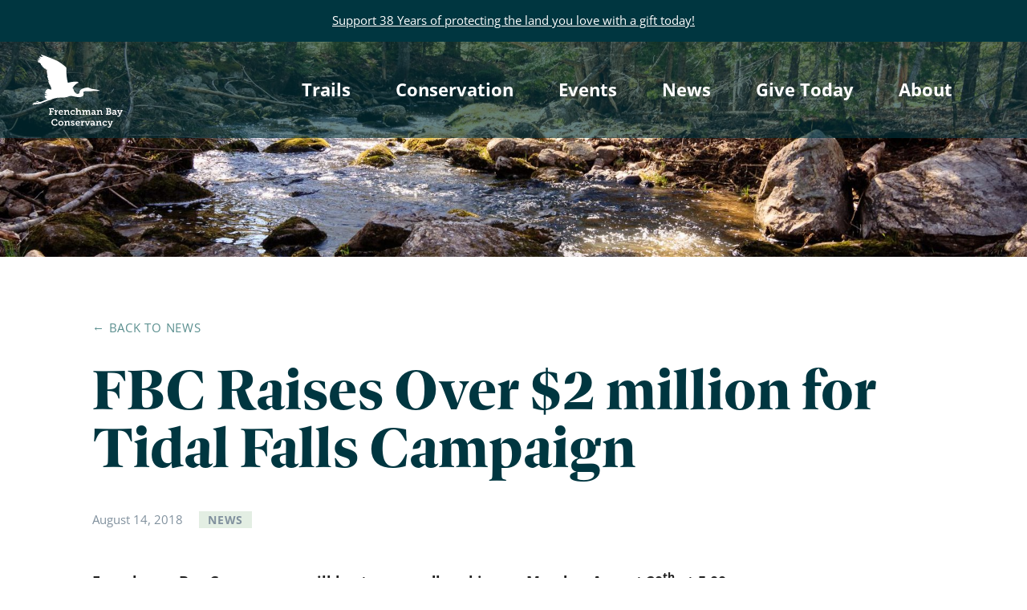

--- FILE ---
content_type: text/html; charset=UTF-8
request_url: https://frenchmanbay.org/1647/fbc-raises-over-2-million-for-tidal-falls-campaign/
body_size: 14241
content:
<!DOCTYPE html>
<!--[if lt IE 7]><html class="no-js ie6 oldie" lang="en-US"><![endif]-->
<!--[if IE 7]><html class="no-js ie7 oldie" lang="en-US"><![endif]-->
<!--[if IE 8]><html class="no-js ie8 oldie" lang="en-US"><![endif]-->
<!--[if gt IE 8]><!--><html class="no-js" lang="en-US"><!--<![endif]-->
<head>
	<meta charset="UTF-8">
	<meta name="viewport" content="width=device-width, initial-scale=1.0">
	<title>FBC Raises Over $2 million for Tidal Falls Campaign - Frenchman Bay Conservancy</title>
	<link rel="profile" href="https://gmpg.org/xfn/11">
	<link rel="pingback" href="https://frenchmanbay.org/xmlrpc.php">
	
	<meta name='robots' content='index, follow, max-image-preview:large, max-snippet:-1, max-video-preview:-1' />

	<!-- This site is optimized with the Yoast SEO plugin v26.5 - https://yoast.com/wordpress/plugins/seo/ -->
	<link rel="canonical" href="https://frenchmanbay.org/1647/fbc-raises-over-2-million-for-tidal-falls-campaign/" />
	<meta property="og:locale" content="en_US" />
	<meta property="og:type" content="article" />
	<meta property="og:title" content="FBC Raises Over $2 million for Tidal Falls Campaign - Frenchman Bay Conservancy" />
	<meta property="og:description" content="Frenchman Bay Conservancy will host a groundbreaking on Monday, August 20th at 5:00pm This July, Frenchman Bay Conservancy surpassed $2 million in fundraising for its Tidal Falls Preserve Capital Campaign! Located in Hancock, Tidal Falls Preserve is a beloved open space known for a reversing falls and its popularity for picnicking, entertaining, or watching wildlife.... Read more" />
	<meta property="og:url" content="https://frenchmanbay.org/1647/fbc-raises-over-2-million-for-tidal-falls-campaign/" />
	<meta property="og:site_name" content="Frenchman Bay Conservancy" />
	<meta property="article:published_time" content="2018-08-14T14:39:55+00:00" />
	<meta property="og:image" content="https://frenchmanbay.org/wp-content/uploads/2018/08/Perspective-looking-up-at-the-red-house-Small-Cropped-1024x607.png" />
	<meta name="author" content="Kelsey Moore" />
	<meta name="twitter:card" content="summary_large_image" />
	<meta name="twitter:label1" content="Written by" />
	<meta name="twitter:data1" content="Kelsey Moore" />
	<meta name="twitter:label2" content="Est. reading time" />
	<meta name="twitter:data2" content="2 minutes" />
	<script type="application/ld+json" class="yoast-schema-graph">{"@context":"https://schema.org","@graph":[{"@type":"WebPage","@id":"https://frenchmanbay.org/1647/fbc-raises-over-2-million-for-tidal-falls-campaign/","url":"https://frenchmanbay.org/1647/fbc-raises-over-2-million-for-tidal-falls-campaign/","name":"FBC Raises Over $2 million for Tidal Falls Campaign - Frenchman Bay Conservancy","isPartOf":{"@id":"https://frenchmanbay.org/#website"},"primaryImageOfPage":{"@id":"https://frenchmanbay.org/1647/fbc-raises-over-2-million-for-tidal-falls-campaign/#primaryimage"},"image":{"@id":"https://frenchmanbay.org/1647/fbc-raises-over-2-million-for-tidal-falls-campaign/#primaryimage"},"thumbnailUrl":"https://frenchmanbay.org/wp-content/uploads/2018/08/Perspective-looking-up-at-the-red-house-Small-Cropped-1024x607.png","datePublished":"2018-08-14T14:39:55+00:00","author":{"@id":"https://frenchmanbay.org/#/schema/person/e680053bf8b970aca7771bbbc170ae48"},"breadcrumb":{"@id":"https://frenchmanbay.org/1647/fbc-raises-over-2-million-for-tidal-falls-campaign/#breadcrumb"},"inLanguage":"en-US","potentialAction":[{"@type":"ReadAction","target":["https://frenchmanbay.org/1647/fbc-raises-over-2-million-for-tidal-falls-campaign/"]}]},{"@type":"ImageObject","inLanguage":"en-US","@id":"https://frenchmanbay.org/1647/fbc-raises-over-2-million-for-tidal-falls-campaign/#primaryimage","url":"https://frenchmanbay.org/wp-content/uploads/2018/08/Perspective-looking-up-at-the-red-house-Small-Cropped.png","contentUrl":"https://frenchmanbay.org/wp-content/uploads/2018/08/Perspective-looking-up-at-the-red-house-Small-Cropped.png","width":1024,"height":607,"caption":"An architect's rendering of Tidal Falls Preserve after revitalization, featuring the new pavilion with 360-degree observation deck"},{"@type":"BreadcrumbList","@id":"https://frenchmanbay.org/1647/fbc-raises-over-2-million-for-tidal-falls-campaign/#breadcrumb","itemListElement":[{"@type":"ListItem","position":1,"name":"Home","item":"https://frenchmanbay.org/"},{"@type":"ListItem","position":2,"name":"FBC Raises Over $2 million for Tidal Falls Campaign"}]},{"@type":"WebSite","@id":"https://frenchmanbay.org/#website","url":"https://frenchmanbay.org/","name":"Frenchman Bay Conservancy","description":"Protecting the land you love in Downeast Maine","potentialAction":[{"@type":"SearchAction","target":{"@type":"EntryPoint","urlTemplate":"https://frenchmanbay.org/?s={search_term_string}"},"query-input":{"@type":"PropertyValueSpecification","valueRequired":true,"valueName":"search_term_string"}}],"inLanguage":"en-US"},{"@type":"Person","@id":"https://frenchmanbay.org/#/schema/person/e680053bf8b970aca7771bbbc170ae48","name":"Kelsey Moore","image":{"@type":"ImageObject","inLanguage":"en-US","@id":"https://frenchmanbay.org/#/schema/person/image/","url":"https://secure.gravatar.com/avatar/45b1bbd2faa99c41dc0cf3e860d8d1b36c27e0401b0845d3fdf0dcf877e837fc?s=96&d=mm&r=g","contentUrl":"https://secure.gravatar.com/avatar/45b1bbd2faa99c41dc0cf3e860d8d1b36c27e0401b0845d3fdf0dcf877e837fc?s=96&d=mm&r=g","caption":"Kelsey Moore"},"url":"https://frenchmanbay.org/author/kelsey/"}]}</script>
	<!-- / Yoast SEO plugin. -->


<link rel='dns-prefetch' href='//cdnjs.cloudflare.com' />
<link rel='dns-prefetch' href='//kit.fontawesome.com' />
<link rel='dns-prefetch' href='//cdn.jsdelivr.net' />
<link rel='dns-prefetch' href='//stackpath.bootstrapcdn.com' />
<link rel="alternate" type="application/rss+xml" title="Frenchman Bay Conservancy &raquo; Feed" href="https://frenchmanbay.org/feed/" />
<link rel="alternate" type="application/rss+xml" title="Frenchman Bay Conservancy &raquo; Comments Feed" href="https://frenchmanbay.org/comments/feed/" />
<link rel="alternate" type="application/rss+xml" title="Frenchman Bay Conservancy &raquo; FBC Raises Over $2 million for Tidal Falls Campaign Comments Feed" href="https://frenchmanbay.org/1647/fbc-raises-over-2-million-for-tidal-falls-campaign/feed/" />
<link rel="alternate" title="oEmbed (JSON)" type="application/json+oembed" href="https://frenchmanbay.org/wp-json/oembed/1.0/embed?url=https%3A%2F%2Ffrenchmanbay.org%2F1647%2Ffbc-raises-over-2-million-for-tidal-falls-campaign%2F" />
<link rel="alternate" title="oEmbed (XML)" type="text/xml+oembed" href="https://frenchmanbay.org/wp-json/oembed/1.0/embed?url=https%3A%2F%2Ffrenchmanbay.org%2F1647%2Ffbc-raises-over-2-million-for-tidal-falls-campaign%2F&#038;format=xml" />
		<!-- This site uses the Google Analytics by MonsterInsights plugin v9.10.1 - Using Analytics tracking - https://www.monsterinsights.com/ -->
							<script src="//www.googletagmanager.com/gtag/js?id=G-HMGRY99VHH"  data-cfasync="false" data-wpfc-render="false" type="text/javascript" async></script>
			<script data-cfasync="false" data-wpfc-render="false" type="text/javascript">
				var mi_version = '9.10.1';
				var mi_track_user = true;
				var mi_no_track_reason = '';
								var MonsterInsightsDefaultLocations = {"page_location":"https:\/\/frenchmanbay.org\/1647\/fbc-raises-over-2-million-for-tidal-falls-campaign\/"};
								if ( typeof MonsterInsightsPrivacyGuardFilter === 'function' ) {
					var MonsterInsightsLocations = (typeof MonsterInsightsExcludeQuery === 'object') ? MonsterInsightsPrivacyGuardFilter( MonsterInsightsExcludeQuery ) : MonsterInsightsPrivacyGuardFilter( MonsterInsightsDefaultLocations );
				} else {
					var MonsterInsightsLocations = (typeof MonsterInsightsExcludeQuery === 'object') ? MonsterInsightsExcludeQuery : MonsterInsightsDefaultLocations;
				}

								var disableStrs = [
										'ga-disable-G-HMGRY99VHH',
									];

				/* Function to detect opted out users */
				function __gtagTrackerIsOptedOut() {
					for (var index = 0; index < disableStrs.length; index++) {
						if (document.cookie.indexOf(disableStrs[index] + '=true') > -1) {
							return true;
						}
					}

					return false;
				}

				/* Disable tracking if the opt-out cookie exists. */
				if (__gtagTrackerIsOptedOut()) {
					for (var index = 0; index < disableStrs.length; index++) {
						window[disableStrs[index]] = true;
					}
				}

				/* Opt-out function */
				function __gtagTrackerOptout() {
					for (var index = 0; index < disableStrs.length; index++) {
						document.cookie = disableStrs[index] + '=true; expires=Thu, 31 Dec 2099 23:59:59 UTC; path=/';
						window[disableStrs[index]] = true;
					}
				}

				if ('undefined' === typeof gaOptout) {
					function gaOptout() {
						__gtagTrackerOptout();
					}
				}
								window.dataLayer = window.dataLayer || [];

				window.MonsterInsightsDualTracker = {
					helpers: {},
					trackers: {},
				};
				if (mi_track_user) {
					function __gtagDataLayer() {
						dataLayer.push(arguments);
					}

					function __gtagTracker(type, name, parameters) {
						if (!parameters) {
							parameters = {};
						}

						if (parameters.send_to) {
							__gtagDataLayer.apply(null, arguments);
							return;
						}

						if (type === 'event') {
														parameters.send_to = monsterinsights_frontend.v4_id;
							var hookName = name;
							if (typeof parameters['event_category'] !== 'undefined') {
								hookName = parameters['event_category'] + ':' + name;
							}

							if (typeof MonsterInsightsDualTracker.trackers[hookName] !== 'undefined') {
								MonsterInsightsDualTracker.trackers[hookName](parameters);
							} else {
								__gtagDataLayer('event', name, parameters);
							}
							
						} else {
							__gtagDataLayer.apply(null, arguments);
						}
					}

					__gtagTracker('js', new Date());
					__gtagTracker('set', {
						'developer_id.dZGIzZG': true,
											});
					if ( MonsterInsightsLocations.page_location ) {
						__gtagTracker('set', MonsterInsightsLocations);
					}
										__gtagTracker('config', 'G-HMGRY99VHH', {"forceSSL":"true","link_attribution":"true"} );
										window.gtag = __gtagTracker;										(function () {
						/* https://developers.google.com/analytics/devguides/collection/analyticsjs/ */
						/* ga and __gaTracker compatibility shim. */
						var noopfn = function () {
							return null;
						};
						var newtracker = function () {
							return new Tracker();
						};
						var Tracker = function () {
							return null;
						};
						var p = Tracker.prototype;
						p.get = noopfn;
						p.set = noopfn;
						p.send = function () {
							var args = Array.prototype.slice.call(arguments);
							args.unshift('send');
							__gaTracker.apply(null, args);
						};
						var __gaTracker = function () {
							var len = arguments.length;
							if (len === 0) {
								return;
							}
							var f = arguments[len - 1];
							if (typeof f !== 'object' || f === null || typeof f.hitCallback !== 'function') {
								if ('send' === arguments[0]) {
									var hitConverted, hitObject = false, action;
									if ('event' === arguments[1]) {
										if ('undefined' !== typeof arguments[3]) {
											hitObject = {
												'eventAction': arguments[3],
												'eventCategory': arguments[2],
												'eventLabel': arguments[4],
												'value': arguments[5] ? arguments[5] : 1,
											}
										}
									}
									if ('pageview' === arguments[1]) {
										if ('undefined' !== typeof arguments[2]) {
											hitObject = {
												'eventAction': 'page_view',
												'page_path': arguments[2],
											}
										}
									}
									if (typeof arguments[2] === 'object') {
										hitObject = arguments[2];
									}
									if (typeof arguments[5] === 'object') {
										Object.assign(hitObject, arguments[5]);
									}
									if ('undefined' !== typeof arguments[1].hitType) {
										hitObject = arguments[1];
										if ('pageview' === hitObject.hitType) {
											hitObject.eventAction = 'page_view';
										}
									}
									if (hitObject) {
										action = 'timing' === arguments[1].hitType ? 'timing_complete' : hitObject.eventAction;
										hitConverted = mapArgs(hitObject);
										__gtagTracker('event', action, hitConverted);
									}
								}
								return;
							}

							function mapArgs(args) {
								var arg, hit = {};
								var gaMap = {
									'eventCategory': 'event_category',
									'eventAction': 'event_action',
									'eventLabel': 'event_label',
									'eventValue': 'event_value',
									'nonInteraction': 'non_interaction',
									'timingCategory': 'event_category',
									'timingVar': 'name',
									'timingValue': 'value',
									'timingLabel': 'event_label',
									'page': 'page_path',
									'location': 'page_location',
									'title': 'page_title',
									'referrer' : 'page_referrer',
								};
								for (arg in args) {
																		if (!(!args.hasOwnProperty(arg) || !gaMap.hasOwnProperty(arg))) {
										hit[gaMap[arg]] = args[arg];
									} else {
										hit[arg] = args[arg];
									}
								}
								return hit;
							}

							try {
								f.hitCallback();
							} catch (ex) {
							}
						};
						__gaTracker.create = newtracker;
						__gaTracker.getByName = newtracker;
						__gaTracker.getAll = function () {
							return [];
						};
						__gaTracker.remove = noopfn;
						__gaTracker.loaded = true;
						window['__gaTracker'] = __gaTracker;
					})();
									} else {
										console.log("");
					(function () {
						function __gtagTracker() {
							return null;
						}

						window['__gtagTracker'] = __gtagTracker;
						window['gtag'] = __gtagTracker;
					})();
									}
			</script>
							<!-- / Google Analytics by MonsterInsights -->
		<style id='wp-img-auto-sizes-contain-inline-css' type='text/css'>
img:is([sizes=auto i],[sizes^="auto," i]){contain-intrinsic-size:3000px 1500px}
/*# sourceURL=wp-img-auto-sizes-contain-inline-css */
</style>
<link rel='stylesheet' id='twb-open-sans-css' href='https://fonts.googleapis.com/css?family=Open+Sans%3A300%2C400%2C500%2C600%2C700%2C800&#038;display=swap&#038;ver=cb5b5e74d14ea0dbfa512f35014bdc04' type='text/css' media='all' />
<link rel='stylesheet' id='twb-global-css' href='https://frenchmanbay.org/wp-content/plugins/wd-instagram-feed/booster/assets/css/global.css?ver=1.0.0' type='text/css' media='all' />
<style id='wp-emoji-styles-inline-css' type='text/css'>

	img.wp-smiley, img.emoji {
		display: inline !important;
		border: none !important;
		box-shadow: none !important;
		height: 1em !important;
		width: 1em !important;
		margin: 0 0.07em !important;
		vertical-align: -0.1em !important;
		background: none !important;
		padding: 0 !important;
	}
/*# sourceURL=wp-emoji-styles-inline-css */
</style>
<style id='wp-block-library-inline-css' type='text/css'>
:root{--wp-block-synced-color:#7a00df;--wp-block-synced-color--rgb:122,0,223;--wp-bound-block-color:var(--wp-block-synced-color);--wp-editor-canvas-background:#ddd;--wp-admin-theme-color:#007cba;--wp-admin-theme-color--rgb:0,124,186;--wp-admin-theme-color-darker-10:#006ba1;--wp-admin-theme-color-darker-10--rgb:0,107,160.5;--wp-admin-theme-color-darker-20:#005a87;--wp-admin-theme-color-darker-20--rgb:0,90,135;--wp-admin-border-width-focus:2px}@media (min-resolution:192dpi){:root{--wp-admin-border-width-focus:1.5px}}.wp-element-button{cursor:pointer}:root .has-very-light-gray-background-color{background-color:#eee}:root .has-very-dark-gray-background-color{background-color:#313131}:root .has-very-light-gray-color{color:#eee}:root .has-very-dark-gray-color{color:#313131}:root .has-vivid-green-cyan-to-vivid-cyan-blue-gradient-background{background:linear-gradient(135deg,#00d084,#0693e3)}:root .has-purple-crush-gradient-background{background:linear-gradient(135deg,#34e2e4,#4721fb 50%,#ab1dfe)}:root .has-hazy-dawn-gradient-background{background:linear-gradient(135deg,#faaca8,#dad0ec)}:root .has-subdued-olive-gradient-background{background:linear-gradient(135deg,#fafae1,#67a671)}:root .has-atomic-cream-gradient-background{background:linear-gradient(135deg,#fdd79a,#004a59)}:root .has-nightshade-gradient-background{background:linear-gradient(135deg,#330968,#31cdcf)}:root .has-midnight-gradient-background{background:linear-gradient(135deg,#020381,#2874fc)}:root{--wp--preset--font-size--normal:16px;--wp--preset--font-size--huge:42px}.has-regular-font-size{font-size:1em}.has-larger-font-size{font-size:2.625em}.has-normal-font-size{font-size:var(--wp--preset--font-size--normal)}.has-huge-font-size{font-size:var(--wp--preset--font-size--huge)}.has-text-align-center{text-align:center}.has-text-align-left{text-align:left}.has-text-align-right{text-align:right}.has-fit-text{white-space:nowrap!important}#end-resizable-editor-section{display:none}.aligncenter{clear:both}.items-justified-left{justify-content:flex-start}.items-justified-center{justify-content:center}.items-justified-right{justify-content:flex-end}.items-justified-space-between{justify-content:space-between}.screen-reader-text{border:0;clip-path:inset(50%);height:1px;margin:-1px;overflow:hidden;padding:0;position:absolute;width:1px;word-wrap:normal!important}.screen-reader-text:focus{background-color:#ddd;clip-path:none;color:#444;display:block;font-size:1em;height:auto;left:5px;line-height:normal;padding:15px 23px 14px;text-decoration:none;top:5px;width:auto;z-index:100000}html :where(.has-border-color){border-style:solid}html :where([style*=border-top-color]){border-top-style:solid}html :where([style*=border-right-color]){border-right-style:solid}html :where([style*=border-bottom-color]){border-bottom-style:solid}html :where([style*=border-left-color]){border-left-style:solid}html :where([style*=border-width]){border-style:solid}html :where([style*=border-top-width]){border-top-style:solid}html :where([style*=border-right-width]){border-right-style:solid}html :where([style*=border-bottom-width]){border-bottom-style:solid}html :where([style*=border-left-width]){border-left-style:solid}html :where(img[class*=wp-image-]){height:auto;max-width:100%}:where(figure){margin:0 0 1em}html :where(.is-position-sticky){--wp-admin--admin-bar--position-offset:var(--wp-admin--admin-bar--height,0px)}@media screen and (max-width:600px){html :where(.is-position-sticky){--wp-admin--admin-bar--position-offset:0px}}

/*# sourceURL=wp-block-library-inline-css */
</style><style id='global-styles-inline-css' type='text/css'>
:root{--wp--preset--aspect-ratio--square: 1;--wp--preset--aspect-ratio--4-3: 4/3;--wp--preset--aspect-ratio--3-4: 3/4;--wp--preset--aspect-ratio--3-2: 3/2;--wp--preset--aspect-ratio--2-3: 2/3;--wp--preset--aspect-ratio--16-9: 16/9;--wp--preset--aspect-ratio--9-16: 9/16;--wp--preset--color--black: #000000;--wp--preset--color--cyan-bluish-gray: #abb8c3;--wp--preset--color--white: #ffffff;--wp--preset--color--pale-pink: #f78da7;--wp--preset--color--vivid-red: #cf2e2e;--wp--preset--color--luminous-vivid-orange: #ff6900;--wp--preset--color--luminous-vivid-amber: #fcb900;--wp--preset--color--light-green-cyan: #7bdcb5;--wp--preset--color--vivid-green-cyan: #00d084;--wp--preset--color--pale-cyan-blue: #8ed1fc;--wp--preset--color--vivid-cyan-blue: #0693e3;--wp--preset--color--vivid-purple: #9b51e0;--wp--preset--gradient--vivid-cyan-blue-to-vivid-purple: linear-gradient(135deg,rgb(6,147,227) 0%,rgb(155,81,224) 100%);--wp--preset--gradient--light-green-cyan-to-vivid-green-cyan: linear-gradient(135deg,rgb(122,220,180) 0%,rgb(0,208,130) 100%);--wp--preset--gradient--luminous-vivid-amber-to-luminous-vivid-orange: linear-gradient(135deg,rgb(252,185,0) 0%,rgb(255,105,0) 100%);--wp--preset--gradient--luminous-vivid-orange-to-vivid-red: linear-gradient(135deg,rgb(255,105,0) 0%,rgb(207,46,46) 100%);--wp--preset--gradient--very-light-gray-to-cyan-bluish-gray: linear-gradient(135deg,rgb(238,238,238) 0%,rgb(169,184,195) 100%);--wp--preset--gradient--cool-to-warm-spectrum: linear-gradient(135deg,rgb(74,234,220) 0%,rgb(151,120,209) 20%,rgb(207,42,186) 40%,rgb(238,44,130) 60%,rgb(251,105,98) 80%,rgb(254,248,76) 100%);--wp--preset--gradient--blush-light-purple: linear-gradient(135deg,rgb(255,206,236) 0%,rgb(152,150,240) 100%);--wp--preset--gradient--blush-bordeaux: linear-gradient(135deg,rgb(254,205,165) 0%,rgb(254,45,45) 50%,rgb(107,0,62) 100%);--wp--preset--gradient--luminous-dusk: linear-gradient(135deg,rgb(255,203,112) 0%,rgb(199,81,192) 50%,rgb(65,88,208) 100%);--wp--preset--gradient--pale-ocean: linear-gradient(135deg,rgb(255,245,203) 0%,rgb(182,227,212) 50%,rgb(51,167,181) 100%);--wp--preset--gradient--electric-grass: linear-gradient(135deg,rgb(202,248,128) 0%,rgb(113,206,126) 100%);--wp--preset--gradient--midnight: linear-gradient(135deg,rgb(2,3,129) 0%,rgb(40,116,252) 100%);--wp--preset--font-size--small: 13px;--wp--preset--font-size--medium: 20px;--wp--preset--font-size--large: 36px;--wp--preset--font-size--x-large: 42px;--wp--preset--spacing--20: 0.44rem;--wp--preset--spacing--30: 0.67rem;--wp--preset--spacing--40: 1rem;--wp--preset--spacing--50: 1.5rem;--wp--preset--spacing--60: 2.25rem;--wp--preset--spacing--70: 3.38rem;--wp--preset--spacing--80: 5.06rem;--wp--preset--shadow--natural: 6px 6px 9px rgba(0, 0, 0, 0.2);--wp--preset--shadow--deep: 12px 12px 50px rgba(0, 0, 0, 0.4);--wp--preset--shadow--sharp: 6px 6px 0px rgba(0, 0, 0, 0.2);--wp--preset--shadow--outlined: 6px 6px 0px -3px rgb(255, 255, 255), 6px 6px rgb(0, 0, 0);--wp--preset--shadow--crisp: 6px 6px 0px rgb(0, 0, 0);}:where(.is-layout-flex){gap: 0.5em;}:where(.is-layout-grid){gap: 0.5em;}body .is-layout-flex{display: flex;}.is-layout-flex{flex-wrap: wrap;align-items: center;}.is-layout-flex > :is(*, div){margin: 0;}body .is-layout-grid{display: grid;}.is-layout-grid > :is(*, div){margin: 0;}:where(.wp-block-columns.is-layout-flex){gap: 2em;}:where(.wp-block-columns.is-layout-grid){gap: 2em;}:where(.wp-block-post-template.is-layout-flex){gap: 1.25em;}:where(.wp-block-post-template.is-layout-grid){gap: 1.25em;}.has-black-color{color: var(--wp--preset--color--black) !important;}.has-cyan-bluish-gray-color{color: var(--wp--preset--color--cyan-bluish-gray) !important;}.has-white-color{color: var(--wp--preset--color--white) !important;}.has-pale-pink-color{color: var(--wp--preset--color--pale-pink) !important;}.has-vivid-red-color{color: var(--wp--preset--color--vivid-red) !important;}.has-luminous-vivid-orange-color{color: var(--wp--preset--color--luminous-vivid-orange) !important;}.has-luminous-vivid-amber-color{color: var(--wp--preset--color--luminous-vivid-amber) !important;}.has-light-green-cyan-color{color: var(--wp--preset--color--light-green-cyan) !important;}.has-vivid-green-cyan-color{color: var(--wp--preset--color--vivid-green-cyan) !important;}.has-pale-cyan-blue-color{color: var(--wp--preset--color--pale-cyan-blue) !important;}.has-vivid-cyan-blue-color{color: var(--wp--preset--color--vivid-cyan-blue) !important;}.has-vivid-purple-color{color: var(--wp--preset--color--vivid-purple) !important;}.has-black-background-color{background-color: var(--wp--preset--color--black) !important;}.has-cyan-bluish-gray-background-color{background-color: var(--wp--preset--color--cyan-bluish-gray) !important;}.has-white-background-color{background-color: var(--wp--preset--color--white) !important;}.has-pale-pink-background-color{background-color: var(--wp--preset--color--pale-pink) !important;}.has-vivid-red-background-color{background-color: var(--wp--preset--color--vivid-red) !important;}.has-luminous-vivid-orange-background-color{background-color: var(--wp--preset--color--luminous-vivid-orange) !important;}.has-luminous-vivid-amber-background-color{background-color: var(--wp--preset--color--luminous-vivid-amber) !important;}.has-light-green-cyan-background-color{background-color: var(--wp--preset--color--light-green-cyan) !important;}.has-vivid-green-cyan-background-color{background-color: var(--wp--preset--color--vivid-green-cyan) !important;}.has-pale-cyan-blue-background-color{background-color: var(--wp--preset--color--pale-cyan-blue) !important;}.has-vivid-cyan-blue-background-color{background-color: var(--wp--preset--color--vivid-cyan-blue) !important;}.has-vivid-purple-background-color{background-color: var(--wp--preset--color--vivid-purple) !important;}.has-black-border-color{border-color: var(--wp--preset--color--black) !important;}.has-cyan-bluish-gray-border-color{border-color: var(--wp--preset--color--cyan-bluish-gray) !important;}.has-white-border-color{border-color: var(--wp--preset--color--white) !important;}.has-pale-pink-border-color{border-color: var(--wp--preset--color--pale-pink) !important;}.has-vivid-red-border-color{border-color: var(--wp--preset--color--vivid-red) !important;}.has-luminous-vivid-orange-border-color{border-color: var(--wp--preset--color--luminous-vivid-orange) !important;}.has-luminous-vivid-amber-border-color{border-color: var(--wp--preset--color--luminous-vivid-amber) !important;}.has-light-green-cyan-border-color{border-color: var(--wp--preset--color--light-green-cyan) !important;}.has-vivid-green-cyan-border-color{border-color: var(--wp--preset--color--vivid-green-cyan) !important;}.has-pale-cyan-blue-border-color{border-color: var(--wp--preset--color--pale-cyan-blue) !important;}.has-vivid-cyan-blue-border-color{border-color: var(--wp--preset--color--vivid-cyan-blue) !important;}.has-vivid-purple-border-color{border-color: var(--wp--preset--color--vivid-purple) !important;}.has-vivid-cyan-blue-to-vivid-purple-gradient-background{background: var(--wp--preset--gradient--vivid-cyan-blue-to-vivid-purple) !important;}.has-light-green-cyan-to-vivid-green-cyan-gradient-background{background: var(--wp--preset--gradient--light-green-cyan-to-vivid-green-cyan) !important;}.has-luminous-vivid-amber-to-luminous-vivid-orange-gradient-background{background: var(--wp--preset--gradient--luminous-vivid-amber-to-luminous-vivid-orange) !important;}.has-luminous-vivid-orange-to-vivid-red-gradient-background{background: var(--wp--preset--gradient--luminous-vivid-orange-to-vivid-red) !important;}.has-very-light-gray-to-cyan-bluish-gray-gradient-background{background: var(--wp--preset--gradient--very-light-gray-to-cyan-bluish-gray) !important;}.has-cool-to-warm-spectrum-gradient-background{background: var(--wp--preset--gradient--cool-to-warm-spectrum) !important;}.has-blush-light-purple-gradient-background{background: var(--wp--preset--gradient--blush-light-purple) !important;}.has-blush-bordeaux-gradient-background{background: var(--wp--preset--gradient--blush-bordeaux) !important;}.has-luminous-dusk-gradient-background{background: var(--wp--preset--gradient--luminous-dusk) !important;}.has-pale-ocean-gradient-background{background: var(--wp--preset--gradient--pale-ocean) !important;}.has-electric-grass-gradient-background{background: var(--wp--preset--gradient--electric-grass) !important;}.has-midnight-gradient-background{background: var(--wp--preset--gradient--midnight) !important;}.has-small-font-size{font-size: var(--wp--preset--font-size--small) !important;}.has-medium-font-size{font-size: var(--wp--preset--font-size--medium) !important;}.has-large-font-size{font-size: var(--wp--preset--font-size--large) !important;}.has-x-large-font-size{font-size: var(--wp--preset--font-size--x-large) !important;}
/*# sourceURL=global-styles-inline-css */
</style>

<style id='classic-theme-styles-inline-css' type='text/css'>
/*! This file is auto-generated */
.wp-block-button__link{color:#fff;background-color:#32373c;border-radius:9999px;box-shadow:none;text-decoration:none;padding:calc(.667em + 2px) calc(1.333em + 2px);font-size:1.125em}.wp-block-file__button{background:#32373c;color:#fff;text-decoration:none}
/*# sourceURL=/wp-includes/css/classic-themes.min.css */
</style>
<link rel='stylesheet' id='responsive-lightbox-swipebox-css' href='https://frenchmanbay.org/wp-content/plugins/responsive-lightbox/assets/swipebox/swipebox.min.css?ver=1.5.2' type='text/css' media='all' />
<link rel='stylesheet' id='bootstrap-styles-css' href='//stackpath.bootstrapcdn.com/bootstrap/4.5.0/css/bootstrap.min.css?ver=0.1' type='text/css' media='all' />
<link rel='stylesheet' id='slick-styles-css' href='//cdn.jsdelivr.net/gh/kenwheeler/slick@1.8.1/slick/slick.css?ver=0.1' type='text/css' media='all' />
<link rel='stylesheet' id='slick-styles-theme-css' href='//cdn.jsdelivr.net/gh/kenwheeler/slick@1.8.1/slick/slick-theme.css?ver=0.1' type='text/css' media='all' />
<link rel='stylesheet' id='theme-styles-css' href='https://frenchmanbay.org/wp-content/themes/sisi/css/style.css?ver=0.1' type='text/css' media='all' />
<link rel='stylesheet' id='child-theme-styles-css' href='https://frenchmanbay.org/wp-content/themes/fbc/css/style.css?ver=1721019089' type='text/css' media='all' />
<link rel='stylesheet' id='anb-style-css' href='https://frenchmanbay.org/wp-content/plugins/alert-notice-boxes/css/anb.css?ver=240715-41445' type='text/css' media='all' />
<link rel='stylesheet' id='anb-dynamic-style-css' href='https://frenchmanbay.org/wp-content/plugins/alert-notice-boxes/css/anb-dynamic.css?ver=241107-201927' type='text/css' media='all' />
<script type="text/javascript" src="https://frenchmanbay.org/wp-includes/js/jquery/jquery.min.js?ver=3.7.1" id="jquery-core-js"></script>
<script type="text/javascript" src="https://frenchmanbay.org/wp-includes/js/jquery/jquery-migrate.min.js?ver=3.4.1" id="jquery-migrate-js"></script>
<script type="text/javascript" src="https://frenchmanbay.org/wp-content/plugins/wd-instagram-feed/booster/assets/js/circle-progress.js?ver=1.2.2" id="twb-circle-js"></script>
<script type="text/javascript" id="twb-global-js-extra">
/* <![CDATA[ */
var twb = {"nonce":"cf5e90d8e1","ajax_url":"https://frenchmanbay.org/wp-admin/admin-ajax.php","plugin_url":"https://frenchmanbay.org/wp-content/plugins/wd-instagram-feed/booster","href":"https://frenchmanbay.org/wp-admin/admin.php?page=twb_instagram-feed"};
var twb = {"nonce":"cf5e90d8e1","ajax_url":"https://frenchmanbay.org/wp-admin/admin-ajax.php","plugin_url":"https://frenchmanbay.org/wp-content/plugins/wd-instagram-feed/booster","href":"https://frenchmanbay.org/wp-admin/admin.php?page=twb_instagram-feed"};
//# sourceURL=twb-global-js-extra
/* ]]> */
</script>
<script type="text/javascript" src="https://frenchmanbay.org/wp-content/plugins/wd-instagram-feed/booster/assets/js/global.js?ver=1.0.0" id="twb-global-js"></script>
<script type="text/javascript" src="https://frenchmanbay.org/wp-content/plugins/google-analytics-for-wordpress/assets/js/frontend-gtag.min.js?ver=9.10.1" id="monsterinsights-frontend-script-js" async="async" data-wp-strategy="async"></script>
<script data-cfasync="false" data-wpfc-render="false" type="text/javascript" id='monsterinsights-frontend-script-js-extra'>/* <![CDATA[ */
var monsterinsights_frontend = {"js_events_tracking":"true","download_extensions":"doc,pdf,ppt,zip,xls,docx,pptx,xlsx","inbound_paths":"[{\"path\":\"\\\/go\\\/\",\"label\":\"affiliate\"},{\"path\":\"\\\/recommend\\\/\",\"label\":\"affiliate\"}]","home_url":"https:\/\/frenchmanbay.org","hash_tracking":"false","v4_id":"G-HMGRY99VHH"};/* ]]> */
</script>
<script type="text/javascript" id="3d-flip-book-client-locale-loader-js-extra">
/* <![CDATA[ */
var FB3D_CLIENT_LOCALE = {"ajaxurl":"https://frenchmanbay.org/wp-admin/admin-ajax.php","dictionary":{"Table of contents":"Table of contents","Close":"Close","Bookmarks":"Bookmarks","Thumbnails":"Thumbnails","Search":"Search","Share":"Share","Facebook":"Facebook","Twitter":"Twitter","Email":"Email","Play":"Play","Previous page":"Previous page","Next page":"Next page","Zoom in":"Zoom in","Zoom out":"Zoom out","Fit view":"Fit view","Auto play":"Auto play","Full screen":"Full screen","More":"More","Smart pan":"Smart pan","Single page":"Single page","Sounds":"Sounds","Stats":"Stats","Print":"Print","Download":"Download","Goto first page":"Goto first page","Goto last page":"Goto last page"},"images":"https://frenchmanbay.org/wp-content/plugins/interactive-3d-flipbook-powered-physics-engine/assets/images/","jsData":{"urls":[],"posts":{"ids_mis":[],"ids":[]},"pages":[],"firstPages":[],"bookCtrlProps":[],"bookTemplates":[]},"key":"3d-flip-book","pdfJS":{"pdfJsLib":"https://frenchmanbay.org/wp-content/plugins/interactive-3d-flipbook-powered-physics-engine/assets/js/pdf.min.js?ver=4.3.136","pdfJsWorker":"https://frenchmanbay.org/wp-content/plugins/interactive-3d-flipbook-powered-physics-engine/assets/js/pdf.worker.js?ver=4.3.136","stablePdfJsLib":"https://frenchmanbay.org/wp-content/plugins/interactive-3d-flipbook-powered-physics-engine/assets/js/stable/pdf.min.js?ver=2.5.207","stablePdfJsWorker":"https://frenchmanbay.org/wp-content/plugins/interactive-3d-flipbook-powered-physics-engine/assets/js/stable/pdf.worker.js?ver=2.5.207","pdfJsCMapUrl":"https://frenchmanbay.org/wp-content/plugins/interactive-3d-flipbook-powered-physics-engine/assets/cmaps/"},"cacheurl":"https://frenchmanbay.org/wp-content/uploads/3d-flip-book/cache/","pluginsurl":"https://frenchmanbay.org/wp-content/plugins/","pluginurl":"https://frenchmanbay.org/wp-content/plugins/interactive-3d-flipbook-powered-physics-engine/","thumbnailSize":{"width":"300","height":"300"},"version":"1.16.17"};
//# sourceURL=3d-flip-book-client-locale-loader-js-extra
/* ]]> */
</script>
<script type="text/javascript" src="https://frenchmanbay.org/wp-content/plugins/interactive-3d-flipbook-powered-physics-engine/assets/js/client-locale-loader.js?ver=1.16.17" id="3d-flip-book-client-locale-loader-js" async="async" data-wp-strategy="async"></script>
<script type="text/javascript" src="https://frenchmanbay.org/wp-content/plugins/responsive-lightbox/assets/infinitescroll/infinite-scroll.pkgd.min.js?ver=4.0.1" id="responsive-lightbox-infinite-scroll-js"></script>
<script type="text/javascript" src="//cdnjs.cloudflare.com/ajax/libs/URI.js/1.19.1/URI.min.js?ver=0.1" id="uri-js"></script>
<script type="text/javascript" src="//kit.fontawesome.com/f0165a5169.js?ver=cb5b5e74d14ea0dbfa512f35014bdc04" id="fontawesome-js"></script>
<script type="text/javascript" src="https://frenchmanbay.org/wp-content/plugins/alert-notice-boxes/js/anb.js?ver=240715-41446" id="anb-js-js"></script>
<link rel="https://api.w.org/" href="https://frenchmanbay.org/wp-json/" /><link rel="alternate" title="JSON" type="application/json" href="https://frenchmanbay.org/wp-json/wp/v2/posts/1647" /><link rel="EditURI" type="application/rsd+xml" title="RSD" href="https://frenchmanbay.org/xmlrpc.php?rsd" />
<style type="text/css">.recentcomments a{display:inline !important;padding:0 !important;margin:0 !important;}</style><link rel="icon" href="https://frenchmanbay.org/wp-content/uploads/2024/08/cropped-Full-color-primary-32x32.png" sizes="32x32" />
<link rel="icon" href="https://frenchmanbay.org/wp-content/uploads/2024/08/cropped-Full-color-primary-192x192.png" sizes="192x192" />
<link rel="apple-touch-icon" href="https://frenchmanbay.org/wp-content/uploads/2024/08/cropped-Full-color-primary-180x180.png" />
<meta name="msapplication-TileImage" content="https://frenchmanbay.org/wp-content/uploads/2024/08/cropped-Full-color-primary-270x270.png" />
		<style type="text/css" id="wp-custom-css">
			#header nav {
	padding: 0 3em;
}

#header nav ul li {
	margin: 0 0.8em;
}		</style>
			
</head>
<body data-rsssl=1 class="wp-singular post-template-default single single-post postid-1647 single-format-standard wp-theme-sisi wp-child-theme-fbc sisi">

	
	<header id="header" class="clearfix has-announcement">

		
			<div class="announcement"><p><a href="https://secure.donationpay.org/frenchmanbay/">Support 38 Years of protecting the land you love with a gift today!</a></p>
</div>

		
		<h1 class="logo">
			<a href="https://frenchmanbay.org" title="">Frenchman Bay Conservancy</a>
		</h1>
		<div class="toggle d-md-none"><i class="fa fa-bars"></i></div>
		<div class="menus clearfix">
			<div class="mobile-menus">
				<nav role="navigation" class="primary clearfix">
					<h1 class="hide">Primary navigation</h1>
					
					<ul id="menu-primary" class="menu"><li id="menu-item-5336" class="menu-item menu-item-type-post_type_archive menu-item-object-preserve menu-item-has-children menu-item-5336"><a href="https://frenchmanbay.org/preserve/">Trails</a>
<ul class="sub-menu">
	<li id="menu-item-2547" class="menu-item menu-item-type-post_type_archive menu-item-object-preserve menu-item-2547"><a href="https://frenchmanbay.org/preserve/">Find A Preserve</a></li>
	<li id="menu-item-5266" class="menu-item menu-item-type-post_type menu-item-object-page menu-item-5266"><a href="https://frenchmanbay.org/activities/">Activities</a></li>
</ul>
</li>
<li id="menu-item-5229" class="menu-item menu-item-type-post_type menu-item-object-page menu-item-has-children menu-item-5229"><a href="https://frenchmanbay.org/conservation/">Conservation</a>
<ul class="sub-menu">
	<li id="menu-item-5763" class="menu-item menu-item-type-post_type menu-item-object-page menu-item-5763"><a href="https://frenchmanbay.org/land-protection-priorities/">Land Protection Priorities</a></li>
	<li id="menu-item-2551" class="menu-item menu-item-type-post_type menu-item-object-page menu-item-2551"><a href="https://frenchmanbay.org/stewardship/">Stewardship</a></li>
	<li id="menu-item-5254" class="menu-item menu-item-type-post_type menu-item-object-page menu-item-5254"><a href="https://frenchmanbay.org/outdoor-education/">Nature-Based Education</a></li>
</ul>
</li>
<li id="menu-item-2543" class="menu-item menu-item-type-post_type_archive menu-item-object-event menu-item-2543"><a href="https://frenchmanbay.org/event/">Events</a></li>
<li id="menu-item-2724" class="menu-item menu-item-type-taxonomy menu-item-object-category current-post-ancestor current-menu-parent current-post-parent menu-item-has-children menu-item-2724"><a href="https://frenchmanbay.org/category/news/">News</a>
<ul class="sub-menu">
	<li id="menu-item-3664" class="menu-item menu-item-type-post_type menu-item-object-page menu-item-3664"><a href="https://frenchmanbay.org/newsletters/">Newsletters</a></li>
</ul>
</li>
<li id="menu-item-3386" class="menu-item menu-item-type-custom menu-item-object-custom menu-item-3386"><a href="https://secure.donationpay.org/frenchmanbay/">Give Today</a></li>
<li id="menu-item-2542" class="menu-item menu-item-type-post_type menu-item-object-page menu-item-has-children menu-item-2542"><a href="https://frenchmanbay.org/what-were-working-on-now/who-we-are/">About</a>
<ul class="sub-menu">
	<li id="menu-item-2559" class="menu-item menu-item-type-post_type menu-item-object-page menu-item-2559"><a href="https://frenchmanbay.org/what-were-working-on-now/who-we-are/">Our Story</a></li>
	<li id="menu-item-2548" class="menu-item menu-item-type-post_type menu-item-object-page menu-item-2548"><a href="https://frenchmanbay.org/staff-board-of-directors/">Staff &#038; Board of Directors</a></li>
	<li id="menu-item-2550" class="menu-item menu-item-type-post_type menu-item-object-page menu-item-2550"><a href="https://frenchmanbay.org/volunteer-opportunities/">Volunteer</a></li>
	<li id="menu-item-2557" class="menu-item menu-item-type-post_type menu-item-object-page menu-item-2557"><a href="https://frenchmanbay.org/job-opportunities/">Job Opportunities</a></li>
	<li id="menu-item-2935" class="menu-item menu-item-type-post_type menu-item-object-page menu-item-2935"><a href="https://frenchmanbay.org/contact-us/">Contact Us</a></li>
	<li id="menu-item-5253" class="menu-item menu-item-type-post_type menu-item-object-page menu-item-5253"><a href="https://frenchmanbay.org/ways-to-give-to-fbc/">Ways to Give to FBC</a></li>
</ul>
</li>
</ul>					
				</nav>
			</div>
		</div>
	</header>
<div id="banner">

	
	
		<div class="image" style="background-image: url('https://frenchmanbay.org/wp-content/uploads/2019/05/IMG_9383-HDR-e1595184426498-1920x1003.jpg');"><img src="https://frenchmanbay.org/wp-content/uploads/2019/05/IMG_9383-HDR-e1595184426498-1920x1003.jpg" alt="IMG_9383-HDR"></div>

	
</div>

<div id="content">

			
		<article id="post-1647" class="post-1647 post type-post status-publish format-standard hentry category-news clearfix">

	
		<div class="container">

						
			<p><a class="back" href="https://frenchmanbay.org/category/news/"><span>&larr; Back to </span><span>News</span></a></p>
			
			
			<div class="header">
				<h1>FBC Raises Over $2 million for Tidal Falls Campaign</h1>
				<div class="details">
					<div class="date"><span class="month">August</span> <span class="day">14</span>, <span class="year">2018</span></div>
					<div class="category"><a href="https://frenchmanbay.org/category/news/" rel="category tag">News</a></div>
				</div>
			</div>
			<div class="body clearfix">
				<div class="content">
				
					<p><strong>Frenchman Bay Conservancy will host a groundbreaking on Monday, August 20<sup>th</sup> at 5:00pm</strong></p>
<div id="attachment_1626" style="width: 650px" class="wp-caption alignnone"><img fetchpriority="high" decoding="async" aria-describedby="caption-attachment-1626" class="size-large wp-image-1626" src="https://frenchmanbay.org/wp-content/uploads/2018/08/Perspective-looking-up-at-the-red-house-Small-Cropped-1024x607.png" alt="" width="640" height="379" /><p id="caption-attachment-1626" class="wp-caption-text">An architect&#8217;s rendering of Tidal Falls Preserve after revitalization, featuring the new pavilion with 360-degree observation deck</p></div>
<p>This July, Frenchman Bay Conservancy surpassed $2 million in fundraising for its Tidal Falls Preserve Capital Campaign! Located in Hancock, Tidal Falls Preserve is a beloved open space known for a reversing falls and its popularity for picnicking, entertaining, or watching wildlife. We&#8217;re hosting a free public groundbreaking event on August 20 before the preserve will be closed to the public for restoration and construction from August 21 to early 2019.</p>
<p>Since Frenchman Bay Conservancy acquired the Tidal Falls property in 2001, the preserve has been open to the public year-round and home to FBC&#8217;s offices. With a large picnic area and views of the reversing falls, the preserve attracts thousands of locals and visitors every year for free live music and other public events.</p>
<p>As Frenchman Bay Conservancy’s flagship preserve, Tidal Falls has been at the center of a multi-year campaign to raise funds to restore the shoreline, build a new pavilion, and create a new visitor education space on the preserve. The new public space, called the Exploration Center, opened in June and is encouraging visitors to learn more about local history and wildlife and discover the 8,000 acres of conserved land and 25 miles of public hiking trails protected by Frenchman Bay Conservancy.</p>
<div id="attachment_1021" style="width: 650px" class="wp-caption alignnone"><img decoding="async" aria-describedby="caption-attachment-1021" class="wp-image-1021 size-large" src="https://frenchmanbay.org/wp-content/uploads/2017/07/Tidal-Falls-Improvement-Plan-With-Labels-8.5x11-jpeg-1024x791.jpg" alt="" width="640" height="494" /><p id="caption-attachment-1021" class="wp-caption-text">The site plan for the revitalized Tidal Falls Preserve.</p></div>
<p>Frenchman Bay Conservancy’s Executive Director, Aaron Dority, stated that “Tidal Falls Preserve is one of Maine’s most magical places. We’re thrilled to be completing this ambitious campaign that will invest in Tidal Falls, making it a better place to enjoy everything from watching seals to listening to live music. The campaign will also invest in Frenchman Bay Conservancy’s ability to protect special places like Tidal Falls across eastern Hancock County.”</p>
<p>At 5:00pm on Monday, August 20, Frenchman Bay Conservancy is hosting a free public groundbreaking event at Tidal Falls, rain or shine. The groundbreaking event will feature free live music by The Crown Vics, refreshments, and a chance to view the plans to create more open space and construct the pavilion with a 360-degree observation deck.</p>
<p><strong>Construction will begin on August 21, closing the lower preserve including the shoreline, until completion and a public re-opening in early 2019.</strong></p>
				
					
				</div>		
			</div>
			<footer>
				<nav class="explore">
					<div class="prev"><a href="https://frenchmanbay.org/1613/tai-chi-tidal-falls/" rel="prev"><span>&larr; Previous</span>Tai Chi Comes to Tidal Falls</a></div>
					<div class="next"><a href="https://frenchmanbay.org/1688/trail-race-autumn/" rel="next"><span>Next &rarr;</span>It&#8217;s Trail Race Season &#8211; Double Trouble Race Series begins October 28</a></div>
				</nav>
			</footer>
		</div>

	
</article>
	
		
</div>

	<div id="footer">
		<div class="row">
			<div class="col-md-6 col-lg-5">
				<h3>Subscribe</h3>

				<p>Sign up for exclusive excursions, stories, programs, events and more.</p>
<script>(function() {
	window.mc4wp = window.mc4wp || {
		listeners: [],
		forms: {
			on: function(evt, cb) {
				window.mc4wp.listeners.push(
					{
						event   : evt,
						callback: cb
					}
				);
			}
		}
	}
})();
</script><!-- Mailchimp for WordPress v4.10.9 - https://wordpress.org/plugins/mailchimp-for-wp/ --><form id="mc4wp-form-1" class="mc4wp-form mc4wp-form-2946" method="post" data-id="2946" data-name="Newsletter Signup" ><div class="mc4wp-form-fields"><div class="form-group">
    <label>First Name</label>
    <input class="form-control" type="text" name="FNAME" placeholder="Your name" required />
</div>
<div class="form-group">
	<label>Email address:</label>
	<input class="form-control" type="email" name="EMAIL" placeholder="Your email address" required />
</div>
<div class="form-group">
    <label>Which region are you most connected to?</label>
    <select class="form-control" placeholder="Frenchman Bay" name="MMERGE4" required>
        <option value="Frenchman Bay" selected="true">Frenchman Bay</option>
        <option value="Schoodic to Schoodic">Schoodic to Schoodic</option>
        <option value="Union River">Union River</option>
    </select>
</div>
<input type="submit" value="Sign up" class="btn btn-secondary" /></div><label style="display: none !important;">Leave this field empty if you're human: <input type="text" name="_mc4wp_honeypot" value="" tabindex="-1" autocomplete="off" /></label><input type="hidden" name="_mc4wp_timestamp" value="1768031189" /><input type="hidden" name="_mc4wp_form_id" value="2946" /><input type="hidden" name="_mc4wp_form_element_id" value="mc4wp-form-1" /><div class="mc4wp-response"></div></form><!-- / Mailchimp for WordPress Plugin -->

			</div>
			<div class="col-md-6 col-lg-3">
				<h3>Contact Us</h3>

				<p>PO Box 150<br />
72 Tidal Falls Road<br />
Hancock ME 04640-0150</p>
<p>207-422-2328<br />
<a href="mailto:info@frenchmanbay.org">info@frenchmanbay.org</a></p>
				
			</div>
			<div class="col-md-12 col-lg-4">

				<h3>Our Mission</h3>
<p>Frenchman Bay Conservancy conserves distinctive ecosystems, lands, and waters for the benefit of all, from the Union River and Frenchman Bay watersheds east to the Hancock County line.</p>
				
			</div>
		</div>
	</div>

	<script type="speculationrules">
{"prefetch":[{"source":"document","where":{"and":[{"href_matches":"/*"},{"not":{"href_matches":["/wp-*.php","/wp-admin/*","/wp-content/uploads/*","/wp-content/*","/wp-content/plugins/*","/wp-content/themes/fbc/*","/wp-content/themes/sisi/*","/*\\?(.+)"]}},{"not":{"selector_matches":"a[rel~=\"nofollow\"]"}},{"not":{"selector_matches":".no-prefetch, .no-prefetch a"}}]},"eagerness":"conservative"}]}
</script>
<script>(function() {function maybePrefixUrlField () {
  const value = this.value.trim()
  if (value !== '' && value.indexOf('http') !== 0) {
    this.value = 'http://' + value
  }
}

const urlFields = document.querySelectorAll('.mc4wp-form input[type="url"]')
for (let j = 0; j < urlFields.length; j++) {
  urlFields[j].addEventListener('blur', maybePrefixUrlField)
}
})();</script><script>var stylesheet_directory_uri = 'https://frenchmanbay.org/wp-content/themes/fbc';</script><script>var home_uri = 'https://frenchmanbay.org';</script><script type="text/javascript" src="https://frenchmanbay.org/wp-content/plugins/responsive-lightbox/assets/swipebox/jquery.swipebox.min.js?ver=1.5.2" id="responsive-lightbox-swipebox-js"></script>
<script type="text/javascript" src="https://frenchmanbay.org/wp-includes/js/underscore.min.js?ver=1.13.7" id="underscore-js"></script>
<script type="text/javascript" id="responsive-lightbox-js-before">
/* <![CDATA[ */
var rlArgs = {"script":"swipebox","selector":"lightbox","customEvents":"","activeGalleries":true,"animation":true,"hideCloseButtonOnMobile":false,"removeBarsOnMobile":false,"hideBars":true,"hideBarsDelay":5000,"videoMaxWidth":1080,"useSVG":true,"loopAtEnd":false,"woocommerce_gallery":false,"ajaxurl":"https:\/\/frenchmanbay.org\/wp-admin\/admin-ajax.php","nonce":"ec65b45df6","preview":false,"postId":1647,"scriptExtension":false};

//# sourceURL=responsive-lightbox-js-before
/* ]]> */
</script>
<script type="text/javascript" src="https://frenchmanbay.org/wp-content/plugins/responsive-lightbox/js/front.js?ver=2.5.5" id="responsive-lightbox-js"></script>
<script type="text/javascript" src="//cdn.jsdelivr.net/gh/kenwheeler/slick@1.8.1/slick/slick.min.js?ver=0.1" id="slick-js"></script>
<script type="text/javascript" src="https://frenchmanbay.org/wp-content/themes/sisi/js/plugins.js?ver=0.1" id="theme-plugins-js"></script>
<script type="text/javascript" src="https://frenchmanbay.org/wp-content/themes/sisi/js/script.js?ver=0.1" id="theme-script-js"></script>
<script type="text/javascript" src="https://frenchmanbay.org/wp-includes/js/comment-reply.min.js?ver=cb5b5e74d14ea0dbfa512f35014bdc04" id="comment-reply-js" async="async" data-wp-strategy="async" fetchpriority="low"></script>
<script type="text/javascript" src="https://frenchmanbay.org/wp-content/themes/fbc/js/plugins.js?ver=0.1" id="child-theme-plugins-js"></script>
<script type="text/javascript" src="https://frenchmanbay.org/wp-content/themes/fbc/js/script.js?ver=1721019090" id="child-theme-script-js"></script>
<script type="text/javascript" defer src="https://frenchmanbay.org/wp-content/plugins/mailchimp-for-wp/assets/js/forms.js?ver=4.10.9" id="mc4wp-forms-api-js"></script>
<script id="wp-emoji-settings" type="application/json">
{"baseUrl":"https://s.w.org/images/core/emoji/17.0.2/72x72/","ext":".png","svgUrl":"https://s.w.org/images/core/emoji/17.0.2/svg/","svgExt":".svg","source":{"concatemoji":"https://frenchmanbay.org/wp-includes/js/wp-emoji-release.min.js?ver=cb5b5e74d14ea0dbfa512f35014bdc04"}}
</script>
<script type="module">
/* <![CDATA[ */
/*! This file is auto-generated */
const a=JSON.parse(document.getElementById("wp-emoji-settings").textContent),o=(window._wpemojiSettings=a,"wpEmojiSettingsSupports"),s=["flag","emoji"];function i(e){try{var t={supportTests:e,timestamp:(new Date).valueOf()};sessionStorage.setItem(o,JSON.stringify(t))}catch(e){}}function c(e,t,n){e.clearRect(0,0,e.canvas.width,e.canvas.height),e.fillText(t,0,0);t=new Uint32Array(e.getImageData(0,0,e.canvas.width,e.canvas.height).data);e.clearRect(0,0,e.canvas.width,e.canvas.height),e.fillText(n,0,0);const a=new Uint32Array(e.getImageData(0,0,e.canvas.width,e.canvas.height).data);return t.every((e,t)=>e===a[t])}function p(e,t){e.clearRect(0,0,e.canvas.width,e.canvas.height),e.fillText(t,0,0);var n=e.getImageData(16,16,1,1);for(let e=0;e<n.data.length;e++)if(0!==n.data[e])return!1;return!0}function u(e,t,n,a){switch(t){case"flag":return n(e,"\ud83c\udff3\ufe0f\u200d\u26a7\ufe0f","\ud83c\udff3\ufe0f\u200b\u26a7\ufe0f")?!1:!n(e,"\ud83c\udde8\ud83c\uddf6","\ud83c\udde8\u200b\ud83c\uddf6")&&!n(e,"\ud83c\udff4\udb40\udc67\udb40\udc62\udb40\udc65\udb40\udc6e\udb40\udc67\udb40\udc7f","\ud83c\udff4\u200b\udb40\udc67\u200b\udb40\udc62\u200b\udb40\udc65\u200b\udb40\udc6e\u200b\udb40\udc67\u200b\udb40\udc7f");case"emoji":return!a(e,"\ud83e\u1fac8")}return!1}function f(e,t,n,a){let r;const o=(r="undefined"!=typeof WorkerGlobalScope&&self instanceof WorkerGlobalScope?new OffscreenCanvas(300,150):document.createElement("canvas")).getContext("2d",{willReadFrequently:!0}),s=(o.textBaseline="top",o.font="600 32px Arial",{});return e.forEach(e=>{s[e]=t(o,e,n,a)}),s}function r(e){var t=document.createElement("script");t.src=e,t.defer=!0,document.head.appendChild(t)}a.supports={everything:!0,everythingExceptFlag:!0},new Promise(t=>{let n=function(){try{var e=JSON.parse(sessionStorage.getItem(o));if("object"==typeof e&&"number"==typeof e.timestamp&&(new Date).valueOf()<e.timestamp+604800&&"object"==typeof e.supportTests)return e.supportTests}catch(e){}return null}();if(!n){if("undefined"!=typeof Worker&&"undefined"!=typeof OffscreenCanvas&&"undefined"!=typeof URL&&URL.createObjectURL&&"undefined"!=typeof Blob)try{var e="postMessage("+f.toString()+"("+[JSON.stringify(s),u.toString(),c.toString(),p.toString()].join(",")+"));",a=new Blob([e],{type:"text/javascript"});const r=new Worker(URL.createObjectURL(a),{name:"wpTestEmojiSupports"});return void(r.onmessage=e=>{i(n=e.data),r.terminate(),t(n)})}catch(e){}i(n=f(s,u,c,p))}t(n)}).then(e=>{for(const n in e)a.supports[n]=e[n],a.supports.everything=a.supports.everything&&a.supports[n],"flag"!==n&&(a.supports.everythingExceptFlag=a.supports.everythingExceptFlag&&a.supports[n]);var t;a.supports.everythingExceptFlag=a.supports.everythingExceptFlag&&!a.supports.flag,a.supports.everything||((t=a.source||{}).concatemoji?r(t.concatemoji):t.wpemoji&&t.twemoji&&(r(t.twemoji),r(t.wpemoji)))});
//# sourceURL=https://frenchmanbay.org/wp-includes/js/wp-emoji-loader.min.js
/* ]]> */
</script>

</body>
</html>

--- FILE ---
content_type: text/css
request_url: https://frenchmanbay.org/wp-content/themes/sisi/css/style.css?ver=0.1
body_size: 603
content:
/* universal styles */

html,body{min-width:100%;height:100%;}

/* universal wordpress styles */

img#wpstats{position:absolute;top:-9999px;left:-9999px;}
.alignleft,.alignright,.aligncenter,.alignnone{position:relative;z-index:2;display:block;max-width:100%;height:auto !important;margin-bottom:1em;margin-top:0.5em;clear:none;background-image:url(../img/loading.gif);background-repeat:no-repeat;background-position:center center;}
.aligncenter,.alignnone{clear:both;margin:0.5em auto 1em auto;}
.alignnone{clear:none;display:inline-block;}
.alignleft img,.alignright img,.aligncenter img,.alignnone img{display:block;width:100%;max-width:100%;height:auto !important;}
.alignleft{float:left;margin-right:1.5em;}
.alignright{float:right;margin-left:1.5em;}
.gallery-caption,.wp-caption-text{font-size:0.9em;line-height:1.3em;margin-top:0.5em;font-style:italic;color:#888;text-align:center;}
.sticky{}
.bypostauthor{}

/* helper classes */

.ir{display:block;border:0;text-indent:-9999px;overflow:hidden;background-color:transparent;background-repeat:no-repeat;text-align:left;direction:ltr;*line-height:0;}
.ir br{display:none;}
.hidden{display:none !important;visibility:hidden;}
.hide{border:0;clip:rect(0 0 0 0);height:1px;margin:-1px;overflow:hidden;padding:0;position:absolute;width:1px;}
.hide.focusable:active,.hide.focusable:focus{clip:auto;height:auto;margin:0;overflow:visible;position:static;width:auto;}
.invisible{visibility:hidden;}

/* print styles */

@media print{
  *{background:transparent !important;color:black !important;box-shadow:none !important;text-shadow:none !important;filter:none !important;-ms-filter:none !important;} 
  a,a:visited{text-decoration:underline;}
  a[href]:after{content:" (" attr(href) ")";}
  abbr[title]:after{content:" (" attr(title) ")";}
  .ir a:after,a[href^="javascript:"]:after,a[href^="#"]:after{content:"";} 
  pre,blockquote{border:1px solid #999;page-break-inside:avoid;}
  thead{display:table-header-group;} 
  tr,img{page-break-inside:avoid;}
  img{max-width:100% !important;}
  @page{margin:0.5cm;}
  p,h2,h3{orphans:3;widows:3;}
  h2,h3{page-break-after:avoid;}
}

--- FILE ---
content_type: text/css
request_url: https://frenchmanbay.org/wp-content/themes/fbc/css/style.css?ver=1721019089
body_size: 11192
content:
@import "https://use.typekit.net/hdw8pxf.css";@import "https://fast.fonts.net/t/1.css?apiType=css&projectid=8c5fa823-41d4-44bd-9a9c-472521fa5f84";@font-face{font-family:'Mono Social Icons Font';src:url('../fonts/MonoSocialIconsFont-1.10.eot');src:url('../fonts/MonoSocialIconsFont-1.10.eot?#iefix') format('embedded-opentype'),url('../fonts/MonoSocialIconsFont-1.10.woff') format('woff'),url('../fonts/MonoSocialIconsFont-1.10.ttf') format('truetype'),url('../fonts/MonoSocialIconsFont-1.10.svg#MonoSocialIconsFont') format('svg');src:url('../fonts/MonoSocialIconsFont-1.10.ttf') format('truetype');font-weight:normal;font-style:normal}.magic-social-icon[href*='facebook'],.magic-social-icon[href*='twitter'],.magic-social-icon[href*='youtube'],.magic-social-icon[href*='vimeo'],.magic-social-icon[href*='pinterest'],.magic-social-icon[href*='linkedin'],.magic-social-icon[href*='instagram'],.magic-social-icon[href*='google'],.magic-social-icon[href*='feed'],.magic-social-icon[href*='soundcloud'],.magic-social-icon[href*='mailto']{text-indent:-9999px;text-align:left;position:relative;width:1em;height:1em;display:inline-block;vertical-align:middle}.magic-social-icon[href*='facebook']:before,.magic-social-icon[href*='twitter']:before,.magic-social-icon[href*='youtube']:before,.magic-social-icon[href*='vimeo']:before,.magic-social-icon[href*='pinterest']:before,.magic-social-icon[href*='linkedin']:before,.magic-social-icon[href*='instagram']:before,.magic-social-icon[href*='google']:before,.magic-social-icon[href*='feed']:before,.magic-social-icon[href*='soundcloud']:before,.magic-social-icon[href*='mailto']:before{position:absolute;top:50%;left:0;width:100%;margin-top:-0.5em;font-size:1em;line-height:1em;text-indent:0;text-align:center;font-family:'Mono Social Icons Font';-webkit-text-rendering:optimizeLegibility;-moz-text-rendering:optimizeLegibility;-ms-text-rendering:optimizeLegibility;-o-text-rendering:optimizeLegibility;text-rendering:optimizeLegibility;-webkit-font-smoothing:antialiased;-moz-font-smoothing:antialiased;-ms-font-smoothing:antialiased;-o-font-smoothing:antialiased;font-smoothing:antialiased}.magic-social-icon[href*='facebook']:before{font-family:"Mono Social Icons Font";content:"\e027"}.magic-social-icon[href*='twitter']:before{font-family:"Mono Social Icons Font";content:"\e086"}.magic-social-icon[href*='youtube']:before{font-family:"Mono Social Icons Font";content:"\e099"}.magic-social-icon[href*='vimeo']:before{font-family:"Mono Social Icons Font";content:"\e089"}.magic-social-icon[href*='pinterest']:before{font-family:"Mono Social Icons Font";content:"\e064"}.magic-social-icon[href*='linkedin']:before{font-family:"Mono Social Icons Font";content:"\e052"}.magic-social-icon[href*='instagram']:before{font-family:"Mono Social Icons Font";content:"\e100"}.magic-social-icon[href*='google']:before{font-family:"Mono Social Icons Font";content:"\e039"}.magic-social-icon[href*='mailto']:before{font-family:"Mono Social Icons Font";content:"\e024"}.magic-social-icon[href*='feed']:before{font-family:"Mono Social Icons Font";content:"\e011"}.magic-social-icon[href*='soundcloud']:before{font-family:"Mono Social Icons Font";content:"\e078"}*[class*='col-']{display:block}.no-bullets{padding:0;margin:0;list-style:none inside none}.no-bullets li{margin:0;padding:0}.image-fluid{display:block;height:auto !important;max-width:100%;position:relative;margin-left:auto;margin-right:auto}.square{position:relative}.square>*{position:absolute;top:0;left:0}.square:after{position:relative;display:block;content:'';height:0;padding-top:100%}.clearfix{*zoom:1}.clearfix:before,.clearfix:after{display:table;content:"";line-height:0}.clearfix:after{clear:both}@keyframes spin{from{transform:rotate(0deg)}to{transform:rotate(360deg)}}@keyframes blink{from{opacity:1}50%{opacity:.2}to{opacity:1}}@font-face{font-family:'Open Sans';font-style:italic;font-weight:400;font-stretch:normal;src:url(https://fonts.gstatic.com/s/opensans/v40/memQYaGs126MiZpBA-UFUIcVXSCEkx2cmqvXlWq8tWZ0Pw86hd0Rk8ZkWVAexQ.ttf) format('truetype')}@font-face{font-family:'Open Sans';font-style:italic;font-weight:700;font-stretch:normal;src:url(https://fonts.gstatic.com/s/opensans/v40/memQYaGs126MiZpBA-UFUIcVXSCEkx2cmqvXlWq8tWZ0Pw86hd0RkyFjWVAexQ.ttf) format('truetype')}@font-face{font-family:'Open Sans';font-style:normal;font-weight:400;font-stretch:normal;src:url(https://fonts.gstatic.com/s/opensans/v40/memSYaGs126MiZpBA-UvWbX2vVnXBbObj2OVZyOOSr4dVJWUgsjZ0B4gaVc.ttf) format('truetype')}@font-face{font-family:'Open Sans';font-style:normal;font-weight:700;font-stretch:normal;src:url(https://fonts.gstatic.com/s/opensans/v40/memSYaGs126MiZpBA-UvWbX2vVnXBbObj2OVZyOOSr4dVJWUgsg-1x4gaVc.ttf) format('truetype')}@font-face{font-family:"DIN Next Slab";font-weight:300;src:url("../fonts/02d5d753-9a15-429f-9c1f-913d5496437e.woff2") format("woff2"),url("../fonts/55cbf539-8ef3-42c6-b9a9-6a231b8312a7.woff") format("woff")}@font-face{font-family:"DIN Next Slab";font-weight:300;font-style:italic;src:url("../fonts/176857d8-1e58-4775-8c2e-3a783e6c207a.woff2") format("woff2"),url("../fonts/3953d5bf-dbc7-4e21-94af-a5e092294aaa.woff") format("woff")}@font-face{font-family:"DIN Next Slab";font-weight:400;src:url("../fonts/bd445a03-c03d-4d4e-b23e-480a56b9de92.woff2") format("woff2"),url("../fonts/27f66ee3-a899-442e-826f-05803076a11b.woff") format("woff")}@font-face{font-family:"DIN Next Slab";font-weight:400;font-style:italic;src:url("../fonts/8dca1e79-ac05-47ee-89d2-30e639fef531.woff2") format("woff2"),url("../fonts/a17b3976-21d0-46bd-b6d2-c932e2f8ef23.woff") format("woff")}@font-face{font-family:"DIN Next Slab";font-weight:700;src:url("../fonts/0e002873-de3b-49e8-a285-41a990e754bf.woff2") format("woff2"),url("../fonts/2429e66e-bd7e-4aa5-aa83-736ffd545c91.woff") format("woff")}.open-sans{font-family:'Open Sans',sans-serif}.din{font-family:'DIN Next Slab',sans-serif}.dejanire{font-family:'dejanire-headline',serif}html{font-family:'Open Sans',sans-serif;font-size:15px;line-height:1.6em;color:#202020}body{font-size:inherit;line-height:inherit;color:inherit;font-family:inherit}h1,.h1,h2,.h2,h3,.h3,h4,.h4{font-family:'dejanire-headline',serif;font-size:1em;line-height:1.4em;color:#003640;font-weight:700}h1,.h1{font-family:'dejanire-headline',serif;margin:0 0 .5em;font-size:4em;line-height:1em}@media (max-width:991px){h1,.h1{font-size:3em}}h2,.h2{font-family:'Open Sans',sans-serif;color:#5c9090;font-weight:700;margin:.3em 0 .8em;font-size:2.4em;line-height:1.2em}@media (max-width:991px){h2,.h2{font-size:2em}}h3,.h3{margin:.3em 0 .8em;font-size:2em;line-height:1.2em;letter-spacing:0}@media (max-width:991px){h3,.h3{font-size:1.6em}}h4,.h4{margin:.3em 0 .8em;font-size:1.4em;line-height:1.3em;letter-spacing:0}.kicker{font-size:1.4em;line-height:1.6em;font-family:'dejanire-headline',serif;color:#30bec1}.locked{position:fixed;overflow:hidden}.loading{position:fixed;z-index:10000;color:#ffffff;font-size:1.6em;line-height:1em;font-weight:700;text-transform:uppercase;letter-spacing:.1em;top:50%;left:50%;margin-top:-2em;text-align:left;transform:translateX(-50%);padding:.8em 1em 1em 2.7em;background:transparent;border-radius:5px;background:#003640}.loading:before{animation:spin 1s linear infinite;position:absolute;top:.6em;left:.5em;width:1.5em;height:1.5em;border:8px solid rgba(255,255,255,0.3);border-top:8px solid #fff;border-radius:50%;content:''}html,body{font-size:18px;line-height:1.7em;height:auto;overflow-x:hidden;font-family:'Open Sans',sans-serif;font-weight:400}@media (min-width:1921px){html,body{font-size:1800vw / 1920;line-height:1.7em}}@media (max-width:1199px){html,body{font-size:17px;line-height:1.7em}}@media (max-width:767px){html,body{font-size:16px;line-height:1.7em}}body{min-height:100vh}ul.menu,ul.sub-menu{padding:0;margin:0;list-style:none inside none}ul.menu li,ul.sub-menu li{margin:0;padding:0}table{width:100%;border:0;padding:0;margin:1em 0;font-size:.9em;line-height:1.5em}table tr th,table tr td{border:0;font-size:inherit}table tr th{font-weight:700}p{margin:0 auto 1.5em}a{color:#9f5024;text-decoration:none}.content .body a{text-decoration:underline}a:hover{text-decoration:none;color:#5c9090}a:focus{outline:1px dotted rgba(32,32,32,0.2);text-decoration:none}input[type='submit'],a.more-link,.btn{background:#ffffff;color:#5c9090;border:3px solid #5c9090;box-shadow:none;font-size:1em;line-height:1.3em;font-weight:700;letter-spacing:.05em;height:auto;padding:.8em 2em;border-radius:9999px;margin:1.5em auto;text-decoration:none !important}input[type='submit']:hover,a.more-link:hover,.btn:hover{background:#5c9090;color:#ffffff;border-color:#5c9090}input[type='submit'].btn-primary,a.more-link.btn-primary,.btn.btn-primary{background:#30bec1;color:#ffffff;border-color:#ffffff}input[type='submit'].btn-primary:hover,a.more-link.btn-primary:hover,.btn.btn-primary:hover{color:#ffffff;background:#003640}hr{width:100%;margin:4em auto;height:0;border:0;background:transparent;border-top:2px solid #30bec1}.thumbnail{border:0;padding:0;border-radius:0;margin:0;display:block}.alignleft,.alignright,.aligncenter,.alignnone{background-image:none}.alignleft{margin:0 2em 1em 0;max-width:50%}@media (max-width:767px){.alignleft{width:100%;max-width:100%;margin:1em 0;float:none;clear:both}}.alignright{margin:0 0 1em 2em;max-width:50%}@media (max-width:767px){.alignright{width:100%;max-width:100%;margin:1em 0;float:none;clear:both}}.alignnone{margin:2em 0 1.5em}.container{width:60em;max-width:90%}@media (min-width:1921px){.container{max-width:1920px}}@media (max-width:991px){.container{max-width:90%}}@media (max-width:767px){.container{max-width:95%}}img.thumbnail,img.attachment-thumbnail,img.wp-post-image,.gallery-item img{display:block;height:auto !important;max-width:100%;position:relative;margin-left:auto;margin-right:auto;border:0 !important;margin-left:0}.gallery{margin:2em 0}.gallery .gallery-item{border:.15em solid #ffffff}.wp-caption-text{font-size:.8em;line-height:1.5em;text-align:left;width:100%;color:#202020;border:0;padding:0;font-style:italic}video,iframe{max-width:100%}section.search{background:#ffffff;border-radius:0;border:0;overflow:hidden;font-size:.9em;line-height:1.6em;width:100%;max-width:15rem;display:inline-block;text-align:left;border:2px solid #30bec1;border-radius:9999px}section.search form{*zoom:1;margin:0 !important}section.search form:before,section.search form:after{display:table;content:"";line-height:0}section.search form:after{clear:both}section.search input{font-size:inherit;line-height:inherit;background:#ffffff;border:0 !important;padding:.5em 1em !important;box-shadow:none;color:#003640}section.search input[name='s']{width:73%;float:left;clear:none}section.search input[type='submit']{font-family:'Font Awesome 5 Free';width:22%;background:#ffffff;color:#003640;float:right;clear:none;text-align:right;padding-right:1em;margin:0 !important}#content .content section.search{margin:2em auto 4em 0;display:block;max-width:25em}#header{position:fixed;z-index:5;background:rgba(0,54,64,0.6);color:#ffffff;width:100%;top:0;left:0;-webkit-transition:background .3s ease-in-out;-moz-transition:background .3s ease-in-out;-o-transition:background .3s ease-in-out;transition:background .3s ease-in-out;-webkit-backface-visibility:hidden}.page-template-template-comprehensive-campaign #header,.page-template-template-campaign #header,.home #header{background:transparent}.detached #header{background:rgba(0,54,64,0.75)}.post-type-archive-preserve #header{background:rgba(0,54,64,0.4)}@media (max-width:1199px){#header{position:relative;background:#003640 !important}}.page-template-template-comprehensive-campaign #header{position:absolute;background:transparent !important}@media (max-width:1199px){.page-template-template-comprehensive-campaign #header{position:relative;background:#003640 !important}}#header .announcement{color:#8fd0ce;background:#003640;padding:1em 4em;font-size:.85em;line-height:1.4em;text-align:center;font-weight:400}@media (max-width:1199px){#header .announcement{background:#00262a}}#header .announcement p{margin:0 auto}#header .announcement a{color:#ffffff;text-decoration:underline}#header .announcement a:hover{color:#30bec1}.page-template-template-comprehensive-campaign #header .announcement{display:none !important}#header .logo{position:relative;font-size:1em;margin:.8em 0 0 2em;display:block;float:left;z-index:1;height:5.5em;width:9em}#header .logo a{position:relative;width:100%;height:100%;display:block;color:rgba(255,255,255,0);background-size:contain;background-position:center center;background-repeat:no-repeat;background-image:url('../img/logo.svg')}.page-template-template-comprehensive-campaign #header .logo a{background-image:url('../img/logo-color.svg')}@media (max-width:1199px){#header .logo{margin:1em auto;clear:both;float:none}}.page-template-template-comprehensive-campaign #header .logo{margin:0 auto;clear:both;float:none;width:7em;height:7em}#header nav{padding:0 3em 0 6em;text-align:right;width:100%;position:relative;z-index:1;display:inline-block}@media (max-width:1199px){#header nav{text-align:center;background:#00262a;padding:0 2em}}@media (max-width:767px){#header nav{text-align:left;padding:0}}#header nav ul{padding:0;margin:0;display:inline-block}#header nav ul li{position:relative;display:inline-block;margin:0 1em}@media (max-width:767px){#header nav ul li{margin:0;display:block}}#header nav ul li a{display:block;padding:2.2em .5em;font-weight:700;color:#ffffff;position:relative;text-decoration:none}@media (max-width:1199px){#header nav ul li a{padding:1.4em .5em}}.detached #header nav ul li a{color:#ffffff}#header nav ul li a:after{position:absolute;bottom:0;left:50%;width:0;height:0;border:1em solid rgba(48,190,193,0);border-bottom:1em solid #30bec1;margin-left:-1em;z-index:1;content:'';display:block;opacity:0}#header nav ul li a:active,#header nav ul li a:focus,#header nav ul li a:hover{outline:0;border:0;text-decoration:none;color:#ffffff}.detached #header nav ul li a:active,.detached #header nav ul li a:focus,.detached #header nav ul li a:hover{color:#ffffff}@media (max-width:991px){#header nav ul li a{color:#ffffff !important;font-size:.9em}}@media (max-width:767px){#header nav ul li a{padding:1em 2em;position:relative}}#header nav ul li ul{display:none;width:calc(100% + 2em);font-size:.8em;line-height:1.4em;min-width:14em;background:#30bec1;position:absolute;z-index:2;top:100%;left:-0.5em;text-align:left;padding:.5em 0}#header nav ul li ul li{display:block;margin:0}#header nav ul li ul li a{display:block;padding:.5em 1em;font-weight:400;color:#ffffff}#header nav ul li ul li a:hover{background:#2baaad}#header nav ul li ul li a:after{display:none}#header nav ul li ul li ul{display:none !important}#header nav ul li:hover a:after{opacity:1}#header nav ul li:hover ul{display:block}#header nav ul li:last-child ul{left:auto;right:0}#header .toggle{position:fixed;color:#ffffff;background:#00262a;top:0;right:0;font-size:2em;line-height:1.9em;cursor:pointer;z-index:10;width:2em;height:2em;text-align:center}.page-template-template-comprehensive-campaign #header .toggle{display:none !important}#header .menus{position:relative;font-size:1.2em;line-height:1.2em;z-index:2;float:right}@media (max-width:1199px){#header .menus{float:none;clear:both;font-size:1em;line-height:1.2em}}@media (max-width:767px){#header .menus{position:fixed;top:0;right:0;z-index:9}}.page-template-template-comprehensive-campaign #header .menus{display:none !important}@media (max-width:767px){#header .menus .mobile-menus{position:absolute;z-index:9999;top:0;right:0;text-align:left;min-width:15em;width:auto;padding:0;height:100vh;overflow:auto;background:#00262a;-webkit-transition:transform .3s ease-in-out;-moz-transition:transform .3s ease-in-out;-o-transition:transform .3s ease-in-out;transition:transform .3s ease-in-out;-webkit-backface-visibility:hidden;-webkit-transform:translate(100%, 0%);-moz-transform:translate(100%, 0%);-ms-transform:translate(100%, 0%);-o-transform:translate(100%, 0%);transform:translate(100%, 0%)}#header .menus .mobile-menus.open{-webkit-transform:translate(0%, 0%);-moz-transform:translate(0%, 0%);-ms-transform:translate(0%, 0%);-o-transform:translate(0%, 0%);transform:translate(0%, 0%)}#header .menus .mobile-menus nav{padding:0;text-align:left;display:block}#header .menus .mobile-menus nav ul{display:block;background:transparent}#header .menus .mobile-menus nav ul li{display:block;margin:0;padding-bottom:.5em;border-bottom:1px solid #30bec1}#header .menus .mobile-menus nav ul li a{background:transparent;padding:.6em 1em .4em}#header .menus .mobile-menus nav ul li a:first-child{padding-right:3em;padding-top:1.2em}#header .menus .mobile-menus nav ul li a:after{display:none}#header .menus .mobile-menus nav ul li ul{display:block;position:relative;top:0;left:0;width:100%;min-width:100%;padding:0}#header .menus .mobile-menus nav ul li ul li{border:0;padding:0;display:block}#header .menus .mobile-menus nav ul li ul li a{background:transparent;padding:.75em 1.25em !important}}.component-banner,#banner{position:relative;display:block;min-height:25vw;padding:2em 0;z-index:4}@media (max-width:767px){.component-banner,#banner{min-height:40vw}}.component-banner .video,#banner .video,.component-banner .image,#banner .image{position:absolute;z-index:1;top:0;left:0;width:100%;height:100%;background-size:cover;background-position:center center;background-repeat:no-repeat}@media (max-width:1199px){.component-banner .video,#banner .video,.component-banner .image,#banner .image{background-attachment:scroll}}.component-banner .video,#banner .video{z-index:2}.component-banner img,#banner img,.component-banner video,#banner video{z-index:1;object-fit:cover;width:auto;height:auto;position:fixed;top:50% !important;left:50% !important;max-width:9999px;z-index:2;-webkit-transform:translate(-50%, -50%);-moz-transform:translate(-50%, -50%);-ms-transform:translate(-50%, -50%);-o-transform:translate(-50%, -50%);transform:translate(-50%, -50%)}.component-banner video,#banner video{width:100%;height:100%;position:absolute}.component-banner img,#banner img{display:none}.component-banner .pause,#banner .pause,.component-banner .mute,#banner .mute,.component-banner .play,#banner .play{display:block;position:absolute;top:auto !important;right:auto !important;bottom:1em;left:1em;color:#ffffff;font-size:1.2em;line-height:1.9em;cursor:pointer;z-index:5;width:2em;height:2em;text-align:center;border-radius:9999px;background:#003640}.component-banner .pause,#banner .pause{left:3.3em}.component-banner .play,#banner .play{bottom:50%;left:50%;margin-left:-1.5em;margin-bottom:-1.5em;width:3em;height:3em;padding:1em 0;border-radius:9999px;font-size:7200vw / 1920;line-height:1em;text-align:center;background:rgba(0,54,64,0.7)}.component-banner .banner-content,#banner .banner-content{color:#ffffff;font-size:1.2em;line-height:1.6em;width:100%;max-width:45em;padding:3em;position:absolute;top:50%;left:50%;z-index:4;margin:4em auto 0;-webkit-transform:translate(-50%, -50%);-moz-transform:translate(-50%, -50%);-ms-transform:translate(-50%, -50%);-o-transform:translate(-50%, -50%);transform:translate(-50%, -50%)}@media (max-width:1199px){.component-banner .banner-content,#banner .banner-content{margin-top:0;position:relative;top:0;left:0;bottom:auto !important;-webkit-transform:translate(0, 0);-moz-transform:translate(0, 0);-ms-transform:translate(0, 0);-o-transform:translate(0, 0);transform:translate(0, 0)}}@media (max-width:991px){.component-banner .banner-content,#banner .banner-content{padding:2em}}.component-banner .banner-content a,#banner .banner-content a{color:#8fd0ce}.component-banner .banner-content p,#banner .banner-content p{max-width:30em}.component-banner .banner-content h1,#banner .banner-content h1,.component-banner .banner-content h2,#banner .banner-content h2,.component-banner .banner-content h3,#banner .banner-content h3,.component-banner .banner-content h4,#banner .banner-content h4{color:#ffffff;font-weight:400;margin:0 auto .6em;letter-spacing:.02em}.component-banner .banner-content .btn,#banner .banner-content .btn{border-color:#ffffff;color:#ffffff;background:rgba(0,38,42,0.3)}.component-banner .banner-content .btn:hover,#banner .banner-content .btn:hover{color:#ffffff;border-color:#ffffff;background:rgba(0,38,42,0.5)}.component-banner .banner-content .btn.btn-primary,#banner .banner-content .btn.btn-primary{background:#ffffff;color:#003640;border-color:#ffffff}.component-banner .banner-content .btn.btn-primary:hover,#banner .banner-content .btn.btn-primary:hover{color:#003640;background:#e3eee3;border-color:#e3eee3}.component-banner .banner-content .pretitle,#banner .banner-content .pretitle{margin:0 auto 1.5em;font-size:.85em;font-weight:700;text-transform:uppercase;letter-spacing:.05em;color:rgba(255,255,255,0.5)}.page-template-template-campaign #banner,.page-template-template-comprehensive-campaign #banner,.component-banner,.home #banner{min-height:50vw;text-align:center}.page-template-template-campaign #banner .image,.page-template-template-comprehensive-campaign #banner .image,.component-banner .image,.home #banner .image{background-attachment:fixed}@media (max-width:1199px){.page-template-template-campaign #banner .image,.page-template-template-comprehensive-campaign #banner .image,.component-banner .image,.home #banner .image{background-attachment:scroll}}.page-template-template-campaign #banner:after,.component-banner-has-content:after,.home #banner:after{position:absolute;top:0;left:0;width:100%;height:100%;z-index:3;background:rgba(0,38,42,0.5);content:'';display:block}.component-banner{height:100vh}@media (max-width:1199px){.component-banner{height:60vw}}@media (max-width:1199px){.component-banner.component-banner-has-content{height:auto}}.component-banner .banner-content{font-size:1em}.component-banner .banner-content h2{font-family:'Open Sans',sans-serif;font-size:2.4em;line-height:1.2em;font-weight:700}.component-banner.component-banner-left{text-align:left}.component-banner.component-banner-left .banner-content{-webkit-transform:translate(0, 0);-moz-transform:translate(0, 0);-ms-transform:translate(0, 0);-o-transform:translate(0, 0);transform:translate(0, 0);margin-top:0;top:auto;bottom:4em;left:6em}.component-banner.component-banner-left .banner-content p{margin-left:0}@media (max-width:1199px){.component-banner.component-banner-left .banner-content{position:relative;top:0;left:0;text-align:center}.component-banner.component-banner-left .banner-content p{margin-left:auto}}.component-banner.component-banner-right{text-align:left}.component-banner.component-banner-right .banner-content{-webkit-transform:translate(0, 0);-moz-transform:translate(0, 0);-ms-transform:translate(0, 0);-o-transform:translate(0, 0);transform:translate(0, 0);margin-top:0;top:auto;bottom:4em;left:auto;right:6em}.component-banner.component-banner-right .banner-content p{margin-left:0}@media (max-width:1199px){.component-banner.component-banner-right .banner-content{position:relative;top:0;left:0;text-align:center}.component-banner.component-banner-right .banner-content p{margin-left:auto}}#content{position:relative;z-index:3}#content .container{padding-top:4em;padding-bottom:4em}@media (max-width:991px){#content .container{padding-top:2em;padding-bottom:2em}}#content a.back{text-transform:uppercase;color:#5c9090;letter-spacing:.05em;font-size:.85em;line-height:1.4em}#content a.back:hover{color:#003640}#content form{width:100%;margin:2em 0}#content form label{color:#003640;text-transform:uppercase;font-size:.85em;line-height:1.4em;letter-spacing:.05em;margin:.5em 0}#content form input[type='text'],#content form input[type='tel'],#content form input[type='search'],#content form input[type='email'],#content form input[type='url'],#content form input[type='file'],#content form input[type='number'],#content form textarea{box-shadow:none;background:#ffffff;border:1px solid #5c9090;border-radius:.2em}#content form input[type='submit']{margin-top:2em}#content .header h1{margin-bottom:.5em}#content .body blockquote{font-family:'dejanire-headline',serif;margin:1.5em auto 1em .5em;max-width:25em;font-size:2em;line-height:1.4em;border-left:3px solid #30bec1;padding-left:1.5em}#content .body blockquote p:last-child{margin-bottom:0}#content .body h2{font-family:'Open Sans',sans-serif;font-size:1.6em;line-height:1.2em;margin:1.5em auto .5em;font-weight:700}#content .gallery-item{position:relative}#content .gallery-caption{position:absolute;bottom:0;left:0;padding:.5em 1em;color:rgba(255,255,255,0.8);background:rgba(0,54,64,0.6);margin:0}#content .gallery-columns-3{margin:0 -1.5% !important}#content .gallery-columns-3 .gallery-item{margin:1.5% !important;width:30.3% !important;border:0}#content .gallery-columns-4{margin:0 -1.5% !important}#content .gallery-columns-4 .gallery-item{margin:1.5% !important;width:22% !important;border:0}.page-template-template-comprehensive-campaign #content{padding:3em 0}.component.color-scheme-dew{background:#e3eee3}.component.color-scheme-dew h1,.component.color-scheme-dew h2,.component.color-scheme-dew h3,.component.color-scheme-dew .kicker,.component.color-scheme-dew a,.component.color-scheme-dew blockquote{color:#003640}.component.color-scheme-sky{background:#93bfd3}.component.color-scheme-sky h1,.component.color-scheme-sky h2,.component.color-scheme-sky h3,.component.color-scheme-sky .kicker,.component.color-scheme-sky a,.component.color-scheme-sky blockquote{color:#003640}.component.color-scheme-skytwo{background:#90d7ee}.component.color-scheme-skytwo h1,.component.color-scheme-skytwo h2,.component.color-scheme-skytwo h3,.component.color-scheme-skytwo .kicker,.component.color-scheme-skytwo a,.component.color-scheme-skytwo blockquote{color:#003640}.component.color-scheme-sand{background:#e4d7c5;color:#9f5024}.component.color-scheme-sand h1,.component.color-scheme-sand h2,.component.color-scheme-sand h3,.component.color-scheme-sand .kicker,.component.color-scheme-sand a,.component.color-scheme-sand blockquote{color:#9f5024}.component.color-scheme-surf{background:#5c9090;color:#ffffff}.component.color-scheme-surf h1,.component.color-scheme-surf h2,.component.color-scheme-surf h3,.component.color-scheme-surf .kicker,.component.color-scheme-surf a,.component.color-scheme-surf blockquote{color:#ffffff}.component.color-scheme-wave{background:#30bec1;color:#ffffff}.component.color-scheme-wave h1,.component.color-scheme-wave h2,.component.color-scheme-wave h3,.component.color-scheme-wave .kicker,.component.color-scheme-wave a,.component.color-scheme-wave blockquote{color:#ffffff}.component.color-scheme-spruce{background:#10423A;color:#ffffff}.component.color-scheme-spruce h1,.component.color-scheme-spruce h2,.component.color-scheme-spruce h3,.component.color-scheme-spruce .kicker,.component.color-scheme-spruce a,.component.color-scheme-spruce blockquote{color:#30bec1}.component.color-scheme-pebble{background:#becabf}.component.color-scheme-pebble h1,.component.color-scheme-pebble h2,.component.color-scheme-pebble h3,.component.color-scheme-pebble .kicker,.component.color-scheme-pebble a,.component.color-scheme-pebble blockquote{color:#003640}.component.color-scheme-fog{background:#b9c7c7}.component.color-scheme-fog h1,.component.color-scheme-fog h2,.component.color-scheme-fog h3,.component.color-scheme-fog .kicker,.component.color-scheme-fog a,.component.color-scheme-fog blockquote{color:#003640}.component.color-scheme-lobster{background:#ed5f34;color:#ffffff}.component.color-scheme-lobster h1,.component.color-scheme-lobster h2,.component.color-scheme-lobster h3,.component.color-scheme-lobster .kicker,.component.color-scheme-lobster a,.component.color-scheme-lobster blockquote{color:#ffffff}.component.color-scheme-leaf{background:#a1bf54;color:#ffffff}.component.color-scheme-leaf h1,.component.color-scheme-leaf h2,.component.color-scheme-leaf h3,.component.color-scheme-leaf .kicker,.component.color-scheme-leaf a,.component.color-scheme-leaf blockquote{color:#ffffff}.component.color-scheme-clay{background:#9f5024;color:#ffffff}.component.color-scheme-clay h1,.component.color-scheme-clay h2,.component.color-scheme-clay h3,.component.color-scheme-clay .kicker,.component.color-scheme-clay a,.component.color-scheme-clay blockquote{color:#ffffff}.component.color-scheme-claytwo{background:#d67248;color:#ffffff}.component.color-scheme-claytwo h1,.component.color-scheme-claytwo h2,.component.color-scheme-claytwo h3,.component.color-scheme-claytwo .kicker,.component.color-scheme-claytwo a,.component.color-scheme-claytwo blockquote{color:#ffffff}.component-wysiwyg_2,.component-wysiwyg_1{padding:4em;text-align:left}.component-wysiwyg_2 a,.component-wysiwyg_1 a{text-decoration:underline}.component-wysiwyg_2 .btn,.component-wysiwyg_1 .btn{color:#ffffff !important}@media (max-width:991px){.component-wysiwyg_2,.component-wysiwyg_1{padding:2em}}.component-wysiwyg_2 .container,.component-wysiwyg_1 .container{width:50em !important;padding:0 !important}.component-wysiwyg_2 p:first-child,.component-wysiwyg_1 p:first-child,.component-wysiwyg_2 img:first-child,.component-wysiwyg_1 img:first-child,.component-wysiwyg_2 h1:first-child,.component-wysiwyg_1 h1:first-child,.component-wysiwyg_2 h2:first-child,.component-wysiwyg_1 h2:first-child,.component-wysiwyg_2 h3:first-child,.component-wysiwyg_1 h3:first-child,.component-wysiwyg_2 h4:first-child,.component-wysiwyg_1 h4:first-child,.component-wysiwyg_2 ul:first-child,.component-wysiwyg_1 ul:first-child,.component-wysiwyg_2 ol:first-child,.component-wysiwyg_1 ol:first-child,.component-wysiwyg_2 table:first-child,.component-wysiwyg_1 table:first-child{margin-top:0}.component-wysiwyg_2 p:last-child,.component-wysiwyg_1 p:last-child,.component-wysiwyg_2 img:last-child,.component-wysiwyg_1 img:last-child,.component-wysiwyg_2 h1:last-child,.component-wysiwyg_1 h1:last-child,.component-wysiwyg_2 h2:last-child,.component-wysiwyg_1 h2:last-child,.component-wysiwyg_2 h3:last-child,.component-wysiwyg_1 h3:last-child,.component-wysiwyg_2 h4:last-child,.component-wysiwyg_1 h4:last-child,.component-wysiwyg_2 ul:last-child,.component-wysiwyg_1 ul:last-child,.component-wysiwyg_2 ol:last-child,.component-wysiwyg_1 ol:last-child,.component-wysiwyg_2 table:last-child,.component-wysiwyg_1 table:last-child{margin-bottom:0}.component-wysiwyg_2 .wysiwyg_2-title{text-align:center;margin-bottom:1em}.component-wysiwyg_2 .container{*zoom:1;width:100% !important;max-width:100% !important}.component-wysiwyg_2 .container:before,.component-wysiwyg_2 .container:after{display:table;content:"";line-height:0}.component-wysiwyg_2 .container:after{clear:both}.component-wysiwyg_2 .wysiwyg_2-content{width:50%;display:block;float:left;clear:none}@media (max-width:991px){.component-wysiwyg_2 .wysiwyg_2-content{width:100%;clear:both;float:none;padding:2em 0}}.component-wysiwyg_2 .wysiwyg_2-content-left{padding-right:2.5em}@media (max-width:991px){.component-wysiwyg_2 .wysiwyg_2-content-left{padding-right:0}}.component-wysiwyg_2 .wysiwyg_2-content-right{padding-left:2.5em}@media (max-width:991px){.component-wysiwyg_2 .wysiwyg_2-content-right{padding-left:0}}.component-buttons{background:#b9c7c7}.component-buttons .container{padding-top:1em}.component-buttons .button{margin:3.5em 1em 0;padding:4em 2em 1.5em;background:#ffffff;color:#003640;position:relative}.component-buttons .button>img{display:block;position:absolute;top:0;left:50%;height:6em;width:6em;width:auto;-webkit-transform:translate(-50%, -50%);-moz-transform:translate(-50%, -50%);-ms-transform:translate(-50%, -50%);-o-transform:translate(-50%, -50%);transform:translate(-50%, -50%)}.component-buttons .button h3{text-align:center;font-size:1.4em;line-height:1.2em;color:#5c9090}.component-buttons .button p{font-size:.9em;line-height:1.4em}.component-buttons .button>a{background:#b9c7c7;color:#003640;display:block;font-size:1.5em;margin:.5em auto 0;width:2em;height:2em;text-align:center;line-height:2em;border-radius:9999px}.component-buttons .button>a:hover{background:#003640;color:#ffffff}.component-testimonial{padding:4em}.component-testimonial blockquote{font-family:'dejanire-headline',serif;margin:0 auto .8em;font-size:2em;line-height:1.4em;border:0;padding:0;position:relative}.component-testimonial blockquote p:last-child{margin-bottom:0}.component-testimonial blockquote p:last-child:after{content:'”'}.component-testimonial blockquote:before{position:absolute;top:-0.4em;left:-0.8em;content:'“';font-size:3em;display:block;line-height:1em}.component-testimonial cite{display:block;text-transform:uppercase;letter-spacing:.1em;font-size:.9em;font-weight:700;opacity:.7;color:inherit;text-align:right;font-style:normal}.component-carousel{padding:0}.component-carousel .slideshow{position:relative;width:100%}.component-carousel .slideshow .slick-list,.component-carousel .slideshow .slick-track,.component-carousel .slideshow .slide{position:relative}@media (max-width:1199px){.component-carousel .slideshow .slick-list,.component-carousel .slideshow .slick-track,.component-carousel .slideshow .slide{height:auto !important}}.component-carousel .slideshow .slick-arrow{position:absolute;top:50%;left:1.5em;width:2em;height:2em;font-size:1.8em;line-height:2em;background:#ffffff;color:#10423A;border-radius:9999px;margin-top:-1em;font-weight:400;z-index:99999;border:0;text-indent:0;box-shadow:-0.05em -0.05em .4em rgba(16,66,58,0.3);-webkit-transform:rotate(180deg);-moz-transform:rotate(180deg);-ms-transform:rotate(180deg);-o-transform:rotate(180deg);transform:rotate(180deg);outline:none}@media (max-width:991px){.component-carousel .slideshow .slick-arrow{left:0}}.component-carousel .slideshow .slick-arrow:after{position:absolute;top:50%;left:.5em;width:.3em;height:1.6em;margin-top:-0.8em;background:#ffffff;content:'';display:block}.component-carousel .slideshow .slick-arrow:hover{background:#30bec1;color:#ffffff}.component-carousel .slideshow .slick-arrow:hover:after{background:#30bec1}.component-carousel .slideshow .slick-arrow.next{left:auto;right:1.5em;box-shadow:.05em .05em .4em rgba(16,66,58,0.3);-webkit-transform:rotate(0deg);-moz-transform:rotate(0deg);-ms-transform:rotate(0deg);-o-transform:rotate(0deg);transform:rotate(0deg)}@media (max-width:991px){.component-carousel .slideshow .slick-arrow.next{right:0}}.component-carousel .slideshow .slick-arrow.slick-disabled{display:none !important}.component-carousel .image{height:100%}@media (max-width:1199px){.component-carousel .image{position:relative;width:100%;height:auto;background:transparent !important}.component-carousel .image img{height:auto !important;max-width:100%;position:relative;margin-left:auto;margin-right:auto;display:block;top:0 !important;left:0 !important;-webkit-transform:translate(0, 0);-moz-transform:translate(0, 0);-ms-transform:translate(0, 0);-o-transform:translate(0, 0);transform:translate(0, 0);object-fit:fill}}.component-carousel .banner-content{background:rgba(0,38,42,0.7);color:#ffffff;font-size:1em;line-height:1.6em;max-width:100%;width:30em;padding:3em 3em 2em;position:absolute;bottom:0;left:0;min-height:0;z-index:4;margin:0;text-align:left}.component-carousel .banner-content h1,.component-carousel .banner-content h2,.component-carousel .banner-content h3,.component-carousel .banner-content h4,.component-carousel .banner-content .kicker{color:#ffffff;margin:0 auto .4em}.component-carousel .banner-content p{max-width:100%;margin-bottom:.6em}.component-carousel .banner-content a{color:#30bec1}.component-carousel .banner-content a:hover{color:#ffffff}.component-carousel .banner-content .btn{color:#10423A;background:#ffffff;margin:.5em 0;font-size:.8em;line-height:1.2em;text-transform:uppercase}.component-carousel .banner-content .btn:hover{color:#10423A;background:#30bec1}@media (max-width:1199px){.component-carousel .banner-content{margin-top:0;position:relative;top:0;bottom:auto !important;background:#10423A;width:100%}}.component-mailchimp{background:#003640;color:#ffffff;padding:4em}@media (max-width:991px){.component-mailchimp{padding:2em}}.component-mailchimp h2{color:#ffffff;font-size:1.4em;line-height:1.2em;font-weight:700;letter-spacing:.02em;text-align:center}.component-mailchimp a{color:#ffffff;text-decoration:underline}.component-mailchimp a:hover{color:#8fd0ce}.component-mailchimp form{position:relative;max-width:40em;font-size:.9em;line-height:1.5em;margin:2em auto !important}.component-mailchimp form label{font-size:.8em !important;line-height:1.4em !important;margin-bottom:.4em !important;font-weight:700 !important;text-transform:uppercase !important;letter-spacing:.05em !important;color:rgba(255,255,255,0.6) !important}.component-mailchimp form .form-group{margin:1em 0 1.5em !important}.component-mailchimp form .form-control{font-family:'Open Sans',sans-serif;border-radius:0 !important;border-left:0 !important;border-right:0 !important;border-top:0 !important;background:transparent !important;color:#ffffff !important;width:100% !important;font-size:1em !important;padding-left:.5em !important}.component-mailchimp form .btn{margin-top:.5em !important;background:transparent !important;border-color:#ffffff !important;color:#ffffff !important}.component-mailchimp form .btn:hover{background:rgba(0,38,42,0.4) !important}.component-side_by_side{position:relative;height:50vw;width:100%}@media (max-width:991px){.component-side_by_side{height:auto}}.component-side_by_side .side_by_side-content{position:absolute;top:50%;left:0;width:100%;padding:3em 4em;padding-left:calc(50vw + 4em);-webkit-transform:translate(0, -50%);-moz-transform:translate(0, -50%);-ms-transform:translate(0, -50%);-o-transform:translate(0, -50%);transform:translate(0, -50%)}@media (max-width:991px){.component-side_by_side .side_by_side-content{padding:2em;position:relative;top:0;-webkit-transform:translate(0, 0);-moz-transform:translate(0, 0);-ms-transform:translate(0, 0);-o-transform:translate(0, 0);transform:translate(0, 0)}}.component-side_by_side .side_by_side-content p:first-child,.component-side_by_side .side_by_side-content img:first-child,.component-side_by_side .side_by_side-content h1:first-child,.component-side_by_side .side_by_side-content h2:first-child,.component-side_by_side .side_by_side-content h3:first-child,.component-side_by_side .side_by_side-content h4:first-child,.component-side_by_side .side_by_side-content ul:first-child,.component-side_by_side .side_by_side-content ol:first-child,.component-side_by_side .side_by_side-content table:first-child{margin-top:0}.component-side_by_side .side_by_side-content p:last-child,.component-side_by_side .side_by_side-content img:last-child,.component-side_by_side .side_by_side-content h1:last-child,.component-side_by_side .side_by_side-content h2:last-child,.component-side_by_side .side_by_side-content h3:last-child,.component-side_by_side .side_by_side-content h4:last-child,.component-side_by_side .side_by_side-content ul:last-child,.component-side_by_side .side_by_side-content ol:last-child,.component-side_by_side .side_by_side-content table:last-child{margin-bottom:0}.component-side_by_side .side_by_side-media{position:absolute;top:0;left:0;width:50vw;height:100%}@media (max-width:991px){.component-side_by_side .side_by_side-media{width:100%;height:auto;position:relative}}.component-side_by_side .side_by_side-media .video,.component-side_by_side .side_by_side-media .image{position:absolute;z-index:1;top:0;left:0;width:100%;height:100%;background-size:cover;background-position:center center;background-repeat:no-repeat}@media (max-width:991px){.component-side_by_side .side_by_side-media .video,.component-side_by_side .side_by_side-media .image{background:transparent;position:relative;width:100%;height:auto}}.component-side_by_side .side_by_side-media .video{z-index:2}.component-side_by_side .side_by_side-media img,.component-side_by_side .side_by_side-media video{z-index:1;object-fit:cover;width:auto;height:auto;position:absolute;top:50% !important;left:50% !important;max-width:9999px;z-index:2;-webkit-transform:translate(-50%, -50%);-moz-transform:translate(-50%, -50%);-ms-transform:translate(-50%, -50%);-o-transform:translate(-50%, -50%);transform:translate(-50%, -50%)}@media (max-width:991px){.component-side_by_side .side_by_side-media img,.component-side_by_side .side_by_side-media video{position:relative !important;top:auto !important;left:auto !important;max-width:100%;width:100%;height:auto;-webkit-transform:translate(0, 0);-moz-transform:translate(0, 0);-ms-transform:translate(0, 0);-o-transform:translate(0, 0);transform:translate(0, 0)}}@media (orientation:portrait){.component-side_by_side .side_by_side-media img,.component-side_by_side .side_by_side-media video{position:relative !important;top:auto !important;left:auto !important;max-width:100%;width:100%;height:auto;-webkit-transform:translate(0, 0);-moz-transform:translate(0, 0);-ms-transform:translate(0, 0);-o-transform:translate(0, 0);transform:translate(0, 0)}}.component-side_by_side .side_by_side-media video{width:100%;height:100%;position:absolute}.component-side_by_side .side_by_side-media img{display:none}@media (max-width:991px){.component-side_by_side .side_by_side-media img{display:block}}.component-side_by_side .side_by_side-media .pause,.component-side_by_side .side_by_side-media .mute,.component-side_by_side .side_by_side-media .play{display:block;position:absolute;top:auto !important;right:auto !important;bottom:1em;left:1em;color:#ffffff;font-size:1.2em;line-height:1.9em;cursor:pointer;z-index:5;width:2em;height:2em;text-align:center;border-radius:9999px;background:#003640}.component-side_by_side .side_by_side-media .pause{left:3.3em}.component-side_by_side .side_by_side-media .play{bottom:50%;left:50%;margin-left:-1.5em;margin-bottom:-1.5em;width:3em;height:3em;padding:1em 0;border-radius:9999px;font-size:7200vw / 1920;line-height:1em;text-align:center;background:rgba(0,54,64,0.7)}.component-side_by_side.component-side_by_side-left .side_by_side-content{padding-left:4em;padding-right:calc(50vw + 4em)}@media (max-width:991px){.component-side_by_side.component-side_by_side-left .side_by_side-content{padding:2em}}.component-side_by_side.component-side_by_side-left .side_by_side-media{left:50vw}@media (max-width:991px){.component-side_by_side.component-side_by_side-left .side_by_side-media{left:0}}.component-side_by_side.color-scheme-dew{background:#e3eee3}.component-side_by_side.color-scheme-dew h1,.component-side_by_side.color-scheme-dew h2,.component-side_by_side.color-scheme-dew h3,.component-side_by_side.color-scheme-dew .kicker,.component-side_by_side.color-scheme-dew a{color:#003640}.component-side_by_side.color-scheme-sand{background:#e4d7c5;color:#9f5024}.component-side_by_side.color-scheme-sand h1,.component-side_by_side.color-scheme-sand h2,.component-side_by_side.color-scheme-sand h3,.component-side_by_side.color-scheme-sand .kicker,.component-side_by_side.color-scheme-sand a{color:#9f5024}.component-side_by_side.color-scheme-surf{background:#5c9090;color:#ffffff}.component-side_by_side.color-scheme-surf h1,.component-side_by_side.color-scheme-surf h2,.component-side_by_side.color-scheme-surf h3,.component-side_by_side.color-scheme-surf .kicker,.component-side_by_side.color-scheme-surf a{color:#ffffff}.component-side_by_side.color-scheme-wave{background:#30bec1;color:#ffffff}.component-side_by_side.color-scheme-wave h1,.component-side_by_side.color-scheme-wave h2,.component-side_by_side.color-scheme-wave h3,.component-side_by_side.color-scheme-wave .kicker,.component-side_by_side.color-scheme-wave a{color:#ffffff}.component-side_by_side.color-scheme-spruce{background:#10423A;color:#ffffff}.component-side_by_side.color-scheme-spruce h1,.component-side_by_side.color-scheme-spruce h2,.component-side_by_side.color-scheme-spruce h3,.component-side_by_side.color-scheme-spruce .kicker,.component-side_by_side.color-scheme-spruce a{color:#30bec1}.component-side_by_side.color-scheme-pebble{background:#becabf}.component-side_by_side.color-scheme-pebble h1,.component-side_by_side.color-scheme-pebble h2,.component-side_by_side.color-scheme-pebble h3,.component-side_by_side.color-scheme-pebble .kicker,.component-side_by_side.color-scheme-pebble a{color:#003640}.component-side_by_side.color-scheme-fog{background:#b9c7c7}.component-side_by_side.color-scheme-fog h1,.component-side_by_side.color-scheme-fog h2,.component-side_by_side.color-scheme-fog h3,.component-side_by_side.color-scheme-fog .kicker,.component-side_by_side.color-scheme-fog a{color:#003640}.component-cards{padding:4em 6em;position:relative}@media (max-width:1199px){.component-cards{text-align:center;padding:2em}}.component-cards .cards{margin:0 -6em;padding-left:5vw;overflow:visible;position:relative}@media (max-width:1199px){.component-cards .cards{margin:0 -2em}}.component-cards .cards .slick-list{overflow:visible}.component-cards .cards .slick-arrow{position:absolute;top:50%;left:2.5vw;width:5vw;height:5vw;font-size:2.5vw;line-height:5vw;background:#ffffff;color:#5c9090;border-radius:9999px;margin-top:-2.5vw;font-weight:400;z-index:99999;border:0;text-indent:0;box-shadow:-0.05em -0.05em .4em rgba(92,144,144,0.3);-webkit-transform:rotate(180deg);-moz-transform:rotate(180deg);-ms-transform:rotate(180deg);-o-transform:rotate(180deg);transform:rotate(180deg);outline:none}@media (max-width:767px){.component-cards .cards .slick-arrow{font-size:6vw;line-height:8vw;width:8vw;height:8vw}}.component-cards .cards .slick-arrow:after{position:absolute;top:.2em;left:.6em;width:.2em;height:1.6em;background:#ffffff;content:'';display:block}@media (max-width:767px){.component-cards .cards .slick-arrow:after{left:.3em;height:1em}}.component-cards .cards .slick-arrow:hover{background:#30bec1;color:#ffffff}.component-cards .cards .slick-arrow:hover:after{background:#30bec1}.component-cards .cards .slick-arrow.next{left:auto;right:2.5vw;box-shadow:.05em .05em .4em rgba(92,144,144,0.3);-webkit-transform:rotate(0deg);-moz-transform:rotate(0deg);-ms-transform:rotate(0deg);-o-transform:rotate(0deg);transform:rotate(0deg)}.component-cards .cards .slick-arrow.slick-disabled{display:none !important}.component-cards .slide{position:relative;display:block;width:100vw}.component-cards .slide .inside{height:100%;position:relative;background:#e3eee3;color:#ffffff;display:block;border-radius:1em;overflow:hidden;width:90vw;height:45vw;min-height:25em;margin-left:0;outline:none !important}.component-cards .slide .image{width:100%;height:100%;display:block;position:absolute;top:0;left:0;z-index:1;border-radius:1em;background-size:cover;background-position:center center;background-repeat:no-repeat}.component-cards .slide .image img{display:none}.component-cards .slide .image:after{position:absolute;top:0;left:0;display:block;width:100%;height:100%;background:rgba(0,38,42,0.5);content:'';-webkit-transition:opacity .3s ease-in-out;-moz-transition:opacity .3s ease-in-out;-o-transition:opacity .3s ease-in-out;transition:opacity .3s ease-in-out;-webkit-backface-visibility:hidden}.component-cards .slide .details{position:absolute;bottom:2em;left:0;width:30em;max-width:100%;z-index:2;display:block;padding:1em 1.6em 1.2em 3em;font-size:.9em;line-height:1.5em;background:rgba(0,38,42,0);-webkit-transition:background .3s ease-in-out;-moz-transition:background .3s ease-in-out;-o-transition:background .3s ease-in-out;transition:background .3s ease-in-out;-webkit-backface-visibility:hidden}@media (max-width:899px){.component-cards .slide .details{width:100% !important;padding:1.2em 3em 1.6em !important;bottom:0 !important}}.component-cards .slide .details .title{letter-spacing:.02em;font-size:1.5em;font-weight:700;line-height:1.3em;display:block;margin-bottom:.5em}.component-cards .slide .details .excerpt{display:block}.component-cards .slide .details .more-link{margin:1.2em 0 0 0;padding:.7em 1.4em;font-size:.8em;line-height:1.4em;border-color:#ffffff;color:#ffffff;background:rgba(0,38,42,0.3)}.component-cards .slide .details .more-link:hover{color:#ffffff;border-color:#30bec1;background:rgba(0,38,42,0.5)}.component-cards .slide:hover .image:after{opacity:0}.component-cards .slide:hover .details{background:rgba(0,38,42,0.7)}.component-cards.component-cards-2 .cards{padding-left:3.3vw}.component-cards.component-cards-2 .cards .slick-arrow{left:.8vw;right:auto}.component-cards.component-cards-2 .cards .slick-arrow.next{right:.8vw;left:auto}.component-cards.component-cards-2 .slide{width:48.3vw}.component-cards.component-cards-2 .slide .inside{width:45vw;height:30vw}.component-cards.component-cards-3 .cards{padding-left:2.5vw}.component-cards.component-cards-3 .cards .slick-arrow{left:0;right:auto}.component-cards.component-cards-3 .cards .slick-arrow.next{right:0;left:auto}.component-cards.component-cards-3 .slide{width:32.5vw}.component-cards.component-cards-3 .slide .inside{width:30vw;height:30vw}.component-cards.component-cards-4 .cards{padding-left:2vw}.component-cards.component-cards-4 .cards .slick-arrow{left:0;right:auto;width:4vw;height:4vw;font-size:2vw;line-height:4vw}.component-cards.component-cards-4 .cards .slick-arrow.next{right:0;left:auto}.component-cards.component-cards-4 .slide{width:24.5vw}.component-cards.component-cards-4 .slide .inside{width:22.5vw;height:30vw}.component-cards.component-cards-4 .slide .details{bottom:0;width:100%;padding:1.2em 3em 1.6em}.component-articles{text-align:center}.component-articles h2{font-family:'dejanire-headline',serif;font-size:2em;line-height:1em}.component-articles .container{padding-top:0 !important;padding-bottom:1em !important;font-family:'dejanire-headline',serif;font-size:1.2em;line-height:1.5em;font-style:italic}.component-articles .slide{position:relative;display:block;width:100vw}.component-articles .slide .inside{height:100%;position:relative;background:#ffffff;color:#202020;display:block;border-radius:0;width:90vw;height:auto !important;min-height:25em;outline:none !important;padding:1.5em}.component-articles .slide .image{position:relative;width:100%;height:auto;border-radius:0}.component-articles .slide .image>*{position:absolute;top:0;left:0}.component-articles .slide .image:after{position:relative;display:block;content:'';height:0;padding-top:100%}.component-articles .slide .image img{display:none}.component-articles .slide .image:after{background:transparent}.component-articles .slide .details{position:relative;bottom:auto;width:auto;padding:0;font-size:.9em;line-height:1.5em;background:transparent;min-height:15em}@media (max-width:899px){.component-articles .slide .details{width:100% !important;padding:1.2em 3em 1.6em !important;bottom:0 !important}}.component-articles .slide .details .title{letter-spacing:.02em;font-size:1.4em;font-weight:700;line-height:1.3em;display:block;margin-top:1em;margin-bottom:.5em;color:#00262a}.component-articles .slide .details .excerpt{display:block;text-align:left}.component-articles .slide .details .more-link{margin:1.5em 0 0 0;padding:.7em 1.4em;font-size:.9em;line-height:1.4em;border-color:#30bec1;color:#ffffff;background:#30bec1}.component-articles .slide .details .more-link:hover{color:#ffffff;border-color:#9f5024;background:#9f5024}.component-articles .slide:hover .image:after{opacity:0}.component-articles .slide:hover .details{background:transparent}#footer{background:#003640;color:#ffffff;padding:3em 2em;font-size:.9em;line-height:1.5em;position:relative;z-index:2}@media (max-width:991px){#footer{padding:2em}}#footer h3{color:#ffffff;font-size:1.4em;font-weight:700;letter-spacing:.02em}#footer a{color:#ffffff;text-decoration:underline}#footer a:hover{color:#8fd0ce}#footer .row>div{padding:0 3em}@media (max-width:991px){#footer .row>div{margin-bottom:2em;padding:0 15px}}#footer form{position:relative;max-width:30em}#footer form label{font-size:.8em;line-height:1.4em;margin-bottom:.4em;font-weight:700;text-transform:uppercase;letter-spacing:.05em;color:rgba(255,255,255,0.6)}#footer form .form-group{margin:1em 0 1.5em}#footer form .form-control{font-family:'Open Sans',sans-serif;border-radius:0;border-left:0;border-right:0;border-top:0;background:transparent;color:#ffffff;width:100% !important;font-size:1em;padding-left:.5em}#footer form .btn{margin-top:.5em;background:transparent;border-color:#ffffff;color:#ffffff}#footer form .btn:hover{background:rgba(0,38,42,0.4)}.single .header{margin-bottom:2em}.single .header .category,.single .header .date{font-size:.85em;line-height:1.4em;margin:.5em 1em 1em 0;display:inline-block;vertical-align:middle;color:#81919e}.single .header .category a,.single .header .date a{display:inline-block;white-space:nowrap;background:#e3eee3;color:#81919e;font-size:.9em;line-height:1em;text-transform:uppercase;font-weight:700;letter-spacing:.05em;padding:.3em .8em;margin:0 .5em 0 0}.single .header .category a:hover,.single .header .date a:hover{background:#003640;color:#ffffff}.single .explore{margin-top:2em;padding-top:2em;border-top:3px solid #30bec1;*zoom:1}.single .explore:before,.single .explore:after{display:table;content:"";line-height:0}.single .explore:after{clear:both}.single .explore .next,.single .explore .prev{float:left;clear:none;width:15em}.single .explore .next a,.single .explore .prev a{background:rgba(48,190,193,0.2);color:#5c9090;padding:1em 1.5em;width:100%;line-height:1.3em;display:block}.single .explore .next a span,.single .explore .prev a span{font-size:.8em;line-height:1.3em;margin-bottom:.8em;text-transform:uppercase;letter-spacing:.05em;color:#30bec1;font-weight:700;display:block}.single .explore .next a:hover,.single .explore .prev a:hover{color:#003640}.single .explore .next{float:right}.single-preserve .container{width:60em;padding-top:0 !important}.single-preserve #banner{z-index:3;min-height:40vw}.single-preserve #content{z-index:4;text-align:center}.single-preserve #content .components{text-align:left}.single-preserve #content .header{margin:-5em auto 0;background:#ffffff;display:inline-block;padding:1em 4em;text-align:center}@media (max-width:991px){.single-preserve #content .header{display:block;width:100%;margin:0 auto;padding:1em 0 0}}.single-preserve #content .header h1{font-family:'dejanire-headline',serif;font-size:1em;line-height:1.4em;color:#003640;font-family:'Open Sans',sans-serif;color:#5c9090;font-weight:700;margin:.3em 0 .8em;font-size:2.4em;font-size:3.2em;line-height:1.2em;margin:0 auto .2em}@media (max-width:991px){.single-preserve #content .header h1{font-size:2em}}@media (max-width:991px){.single-preserve #content .header h1{font-size:2.4em}}.single-preserve #content .header .town{font-size:1.2em;line-height:1.4em;margin:.5em 0;font-style:italic;font-weight:300;color:#81919e}.single-preserve #content .header .coordinates{font-size:.85em;line-height:1.4em;margin:.5em 0;font-weight:700;color:#81919e}.single-preserve #content .sidebar{margin-top:2em;text-align:left}@media (max-width:991px){.single-preserve #content .sidebar{margin-top:1em}}.single-preserve #content .sidebar .map{position:relative;background:#81919e;margin:0 0 2em}.single-preserve #content .sidebar .map>*{position:absolute;top:0;left:0}.single-preserve #content .sidebar .map:after{position:relative;display:block;content:'';height:0;padding-top:100%}.single-preserve #content .sidebar .map:after{z-index:1}.single-preserve #content .sidebar .map>div{z-index:2}.single-preserve #content .sidebar .trail-map{margin:1em 0}.single-preserve #content .sidebar .trail-map .btn{border-radius:0;margin:0;width:100%;text-transform:uppercase}.single-preserve #content .sidebar .details{font-size:.9em;line-height:1.4em;background:#e3eee3;padding:1em 1.4em .5em}.single-preserve #content .sidebar .details h3{font-size:1.4em;font-weight:700;color:#003640;margin:0 auto 1em}.single-preserve #content .sidebar .details .detail{margin:.6em 0}.single-preserve #content .sidebar .details .detail .label{font-weight:700;text-transform:uppercase;font-size:.9em;line-height:1.3em;color:#81919e;margin-right:.8em;display:inline-block;vertical-align:middle}.single-preserve #content .sidebar .details .detail .value{color:#003640;font-weight:700;line-height:1.4em;display:inline-block;vertical-align:middle}.single-preserve #content .body{margin-top:2em;margin-bottom:4em;padding-left:3em;text-align:left}@media (max-width:1199px){.single-preserve #content .body{padding-left:2em}}@media (max-width:991px){.single-preserve #content .body{padding-left:15px;margin-top:1em}}.single-preserve #content .body h2{font-family:'Open Sans',sans-serif;font-size:1.6em;line-height:1.2em;margin:1.5em auto .5em;font-weight:700}.single-preserve #content .body .kicker{color:#003640}.single-preserve #content .photos{margin:2em 0}.single-event .container{width:60em;padding-top:2.5em !important}.single-event #content .header{background:#ffffff;border-bottom:3px solid #30bec1}.single-event #content .header h1{font-size:3.2em;line-height:1.2em;margin:0 auto .5em}@media (max-width:991px){.single-event #content .header h1{font-size:2.4em}}.single-event #content .sidebar{margin-top:2em;text-align:left}@media (max-width:991px){.single-event #content .sidebar{margin-top:1em}}.single-event #content .sidebar .details .time,.single-event #content .sidebar .details .date{font-weight:700;text-transform:uppercase;letter-spacing:.02em;margin-bottom:.2em;font-size:1.2em;line-height:1.4em;color:#003640}.single-event #content .sidebar .details .directions,.single-event #content .sidebar .details .address,.single-event #content .sidebar .details .location{margin-top:1em;line-height:1.4em;color:#5c9090;font-weight:700}.single-event #content .sidebar .details .directions a,.single-event #content .sidebar .details .address a,.single-event #content .sidebar .details .location a{color:#30bec1;text-decoration:underline}.single-event #content .sidebar .details .directions a:hover,.single-event #content .sidebar .details .address a:hover,.single-event #content .sidebar .details .location a:hover{color:#003640}.single-event #content .sidebar .details .directions,.single-event #content .sidebar .details .address{margin-top:.6em;font-weight:400;font-size:.9em;line-height:1.5em}.single-event #content .sidebar .details .cost{color:#5c9090;margin:1em auto;text-transform:uppercase;font-weight:700;letter-spacing:.02em}.single-event #content .sidebar .registration{margin:2em 0;font-size:.9em;line-height:1.4em}.single-event #content .sidebar .registration p{margin-bottom:1.5em}.single-event #content .sidebar .registration .btn{text-transform:uppercase;margin:0;width:100%;border-radius:0}.single-event #content .body{margin-top:2em;padding-left:3em;text-align:left}@media (max-width:991px){.single-event #content .body{padding-left:15px;padding-bottom:2em;margin-top:1em}}.single-event #content .body h2{font-family:'Open Sans',sans-serif;font-size:1.6em;line-height:1.2em;margin:1.5em auto .5em;font-weight:700}.single-event #content .photos{margin:2em 0}.single-event #content .registration-form{padding:2em 0;background:#e3eee3}.archive .container{width:60em}.archive .viewing{text-align:center;margin-bottom:1em}.archive .viewing .viewing-page{font-size:.3em;line-height:1.4em;display:block;margin-top:.5em;color:#81919e;font-weight:400}.archive .viewing .viewing-filtered{font-size:.5em;line-height:1.4em;display:block;margin-top:.5em;color:#81919e;font-weight:400}.archive article{margin-bottom:3em;padding-bottom:3em;border-bottom:3px solid #30bec1}.archive article .image,.archive article .details,.archive article .content{display:inline-block;vertical-align:top}.archive article:not([class*='type-preserve']) .image,.search.archive article[class*='type-preserve'] .image{position:relative;width:25%;background-color:#e3eee3;background-size:50%;background-position:center center;background-repeat:no-repeat;background-image:url('../img/logo.svg')}.archive article:not([class*='type-preserve']) .image>*,.search.archive article[class*='type-preserve'] .image>*{position:absolute;top:0;left:0}.archive article:not([class*='type-preserve']) .image:after,.search.archive article[class*='type-preserve'] .image:after{position:relative;display:block;content:'';height:0;padding-top:100%}@media (max-width:991px){.archive article:not([class*='type-preserve']) .image,.search.archive article[class*='type-preserve'] .image{display:block;width:100%;height:auto;background:transparent !important}.archive article:not([class*='type-preserve']) .image:after,.search.archive article[class*='type-preserve'] .image:after{display:none}}.archive article:not([class*='type-preserve']) .image img,.search.archive article[class*='type-preserve'] .image img{display:block;height:auto !important;max-width:100%;position:relative;margin-left:auto;margin-right:auto;display:none}@media (max-width:991px){.archive article:not([class*='type-preserve']) .image img,.search.archive article[class*='type-preserve'] .image img{display:block;position:relative !important}}@media (max-width:991px){.archive article:not([class*='type-preserve']).has-thumbnail .image,.search.archive article[class*='type-preserve'].has-thumbnail .image{margin-bottom:2em}}.archive article .category,.archive article .date{font-size:.85em;line-height:1.4em;margin:.5em 1em 1em 0;display:inline-block;vertical-align:middle;color:#81919e}.archive article .category a,.archive article .date a{display:inline-block;white-space:nowrap;background:#e3eee3;color:#81919e;font-size:.9em;line-height:1em;text-transform:uppercase;font-weight:700;letter-spacing:.05em;padding:.3em .8em;margin:0 .5em 0 0}.archive article .category a:hover,.archive article .date a:hover{background:#003640;color:#ffffff}.archive article .details{width:25%;padding-left:2em}@media (max-width:991px){.archive article .details{width:33%;padding-left:0}}@media (max-width:767px){.archive article .details{width:100%;display:block}}.archive article .details .time,.archive article .details .date{font-weight:700;text-transform:uppercase;letter-spacing:.02em;margin-bottom:.2em;font-size:1.2em;line-height:1.4em;color:#003640}.archive article .details .directions,.archive article .details .address,.archive article .details .location{line-height:1.4em;margin-top:1em;color:#5c9090;font-weight:700}.archive article .details .directions a,.archive article .details .address a,.archive article .details .location a{color:#30bec1;text-decoration:underline}.archive article .details .directions a:hover,.archive article .details .address a:hover,.archive article .details .location a:hover{color:#003640}.archive article .details .directions,.archive article .details .address{margin-top:.6em;font-weight:400;font-size:.9em;line-height:1.5em}.archive article .content{padding-left:2em;width:73%}@media (max-width:991px){.archive article .content{width:100%;display:block;padding-left:0}}.archive article .content .header h1{font-family:'Open Sans',sans-serif;font-size:1.6em;line-height:1.3em;color:#5c9090;margin-top:0}.archive article .content .header h1 a{color:#5c9090}.archive article .content .header h1 a:hover{color:#003640}.archive article .content .excerpt{font-size:.85em;line-height:1.6em}.archive article .content .excerpt p:last-child{margin-bottom:0}.archive article .content .excerpt .more-link{font-size:.85em;line-height:1.2em;padding:.8em;text-transform:uppercase;letter-spacing:.05em;width:10em;display:block;margin:1.5em 0 0;text-align:center}.archive article.has-thumbnail .image[style*='background-image']{background-size:cover !important;background-position:center center !important;background-repeat:no-repeat !important}.archive.post-type-archive-event article .content{width:48%}@media (max-width:991px){.archive.post-type-archive-event article .content{width:65%;display:inline-block;padding-left:2em}}@media (max-width:767px){.archive.post-type-archive-event article .content{width:100%;display:block;margin-top:2em;padding-left:0}}.archive.post-type-archive-preserve .container{width:80em}@media (max-width:1199px){.archive.post-type-archive-preserve .container{text-align:center}}.archive.post-type-archive-preserve article{position:relative;display:inline-block;width:30%;margin:1em 1.5%;min-height:25em;background:#e3eee3;color:#ffffff;overflow:hidden;cursor:pointer;border:0;padding:0;border-radius:1em;text-align:left}@media (max-width:1199px){.archive.post-type-archive-preserve article{width:45%;margin:.5em 1.5%}}@media (max-width:767px){.archive.post-type-archive-preserve article{width:100%;margin:.5em 0}}.archive.post-type-archive-preserve article .key{position:absolute;top:.5em;left:.5em;padding:.3em 0;width:2em;height:2em;text-align:center;color:#ffffff;font-weight:700;display:none;opacity:1;z-index:4;border-radius:9999px;border:2px solid #ffffff;background:#30bec1;font-size:.9em;line-height:1em;-webkit-transition:opacity .3s ease-in-out;-moz-transition:opacity .3s ease-in-out;-o-transition:opacity .3s ease-in-out;transition:opacity .3s ease-in-out;-webkit-backface-visibility:hidden}.archive.post-type-archive-preserve article .image{width:100%;height:100%;display:block;position:absolute;top:0;left:0;z-index:1;overflow:hidden;background-size:cover;background-position:center center;background-repeat:no-repeat}.archive.post-type-archive-preserve article .image img{display:none}.archive.post-type-archive-preserve article .image:after{position:absolute;top:0;left:0;display:block;width:100%;height:100%;background:rgba(0,38,42,0.5);content:'';-webkit-transition:opacity .3s ease-in-out;-moz-transition:opacity .3s ease-in-out;-o-transition:opacity .3s ease-in-out;transition:opacity .3s ease-in-out;-webkit-backface-visibility:hidden}.archive.post-type-archive-preserve article .content{position:absolute;bottom:0;left:0;width:100%;z-index:2;display:block;padding:1.2em 2em 1.6em;font-size:.9em;line-height:1.5em;background:rgba(0,38,42,0);-webkit-transition:background .3s ease-in-out;-moz-transition:background .3s ease-in-out;-o-transition:background .3s ease-in-out;transition:background .3s ease-in-out;-webkit-backface-visibility:hidden}.archive.post-type-archive-preserve article .content h1{letter-spacing:.02em;font-size:1.5em;font-weight:700;line-height:1.3em;display:block;margin-bottom:.5em}.archive.post-type-archive-preserve article .content h1 a{color:#ffffff}.archive.post-type-archive-preserve article .content h1 a:hover{color:#ffffff}.archive.post-type-archive-preserve article .content .excerpt{display:block}.archive.post-type-archive-preserve article .content .more-link{margin:1.2em 0 0 0;padding:.7em 1.4em;font-size:.8em;line-height:1.4em;border-color:#ffffff;color:#ffffff;background:rgba(0,38,42,0.3)}.archive.post-type-archive-preserve article .content .more-link:hover{color:#ffffff;border-color:#30bec1;background:rgba(0,38,42,0.5)}.archive.post-type-archive-preserve article:hover .image:after{opacity:0}.archive.post-type-archive-preserve article:hover .content{background:rgba(0,38,42,0.7)}.pagination{margin:2em 0 2em;text-align:center;width:100%}.pagination ul{padding:0;margin:0;list-style:none inside none;margin:0 auto}.pagination ul li{margin:0;padding:0}.pagination ul li{display:inline-block;margin:.2em;font-weight:400;padding:0;text-align:center}.pagination ul li .page-numbers{display:inline-block;width:2em;height:2em;color:#81919e;background-color:#ffffff;line-height:2.2em;border:0}.pagination ul li .page-numbers.current{background-color:#30bec1;color:#ffffff;text-decoration:none !important}.pagination ul li .page-numbers:hover{border:0}.pagination ul li a{text-decoration:none}.pagination ul li a.current,.pagination ul li a:hover{background-color:#003640;color:#ffffff;text-decoration:none}.pagination ul li a:after{display:none !important}.pagination ul li:before{content:'' !important;margin-right:0 !important}.map{background:#81919e;width:100%;z-index:2;position:relative}.map>*{position:absolute;top:0;left:0}.map:after{position:relative;display:block;content:'';height:0;padding-top:100%}.map:after{z-index:1}.map.map-large:after{padding-top:40%;z-index:1}.map.map-large>div{z-index:2}@media (max-width:991px){.map.map-large:after{padding-top:75%}}.map .overlay{position:absolute;top:50%;left:50%;z-index:9997;margin-top:1em;-webkit-transform:translate(-50%, 0);-moz-transform:translate(-50%, 0);-ms-transform:translate(-50%, 0);-o-transform:translate(-50%, 0);transform:translate(-50%, 0)}.map .overlay .inside{background:#ffffff;color:#003640;position:relative;z-index:1;padding:1em 1.6em .8em;min-width:10em;max-width:18em;min-height:4em;box-shadow:0 0 2em rgba(0,38,42,0.3)}.map .overlay .inside .title{text-transform:uppercase;font-size:.9em;line-height:1.3em;letter-spacing:.05em;margin-bottom:.5em;font-weight:700}.map .overlay .inside .subtitle{font-size:.8em;line-height:1.3em;margin-bottom:.2em}.map .overlay .inside .view{font-size:.8em;line-height:1.3em;font-weight:700;color:#30bec1}.map .overlay .callout{position:absolute;top:-2em;left:50%;margin-left:-1em;width:0;height:0;border:1em solid #ffffff;border-top-color:rgba(255,255,255,0);border-left-color:rgba(255,255,255,0);border-right-color:rgba(255,255,255,0);z-index:2}.filters{background:#003640;color:#ffffff;padding:1em 3em;text-align:center;position:relative;z-index:4;vertical-align:middle}@media (max-width:1399px){.filters{font-size:.8em;line-height:1.5em;padding:1em}}.filters h3{font-family:'Open Sans',sans-serif;display:inline-block;margin:0 1em;font-size:1.2em;line-height:1.2em;padding:.5em 0;color:#ffffff;text-transform:uppercase;font-weight:700;letter-spacing:.05em;vertical-align:middle}@media (max-width:991px){.filters h3{display:none}}.filters .filter{display:inline-block;width:15em;height:2.5em;margin:0 1em;background:#ffffff;position:relative;vertical-align:middle}@media (max-width:991px){.filters .filter{margin:1em}}.filters .filter ul{padding:0;list-style:none inside none;position:absolute;top:0;left:0;min-width:100%;height:100%;background:#ffffff;margin:0;z-index:1;border:1px solid rgba(0,54,64,0.4)}.filters .filter ul li{margin:0;padding:0}.filters .filter ul li{width:100%;height:2.5em;display:none;text-align:left;overflow:hidden}.filters .filter ul li ul{position:relative;height:auto}.filters .filter ul li a{padding:.5em 1em;font-size:1em;line-height:1.5em;white-space:nowrap;color:#003640;display:block}.filters .filter ul li a:hover{background:#e3eee3}.filters .filter ul li:first-child{display:block}.filters .filter ul li:first-child a{padding-right:2em}.filters .filter ul:after{display:block;content:'▼';position:absolute;top:.5em;right:.8em;color:#5c9090}.filters .filter:hover ul{z-index:11;box-shadow:0 0 1em -0.5em rgba(0,38,42,0.2);height:auto}.filters .filter:hover ul li{display:block}.filters .filter:hover ul li:first-child{border-bottom:1px solid rgba(0,54,64,0.4)}.wdi_feed_item{line-height:0}.wdi_photo_wrap{padding:0 !important;width:100% !important}.wdi_photo_wrap_inner{border:0 !important;line-height:1.5em}.wdi_photo_overlay:hover{background-color:rgba(0,38,42,0.5) !important}.page-template-template-comprehensive-campaign h2{font-family:'dejanire-headline',serif;font-size:3em;line-height:1.2em;font-weight:700;color:#10423A}.page-template-template-comprehensive-campaign h3{font-family:'dejanire-headline',serif}.page-template-template-comprehensive-campaign blockquote{font-family:'dejanire-headline',serif;margin:1.5em auto 1em .5em;max-width:25em;font-size:2em;line-height:1.4em;border-left:3px solid #30bec1;padding-left:1.5em}.page-template-template-comprehensive-campaign blockquote p:last-child{margin-bottom:0}.page-template-template-comprehensive-campaign .kicker{font-family:'dejanire-headline',serif;color:#465827}.page-template-template-comprehensive-campaign .component-wysiwyg_1.color-scheme-spruce h2{font-style:italic;color:#8fd0ce}.page-template-template-comprehensive-campaign .component-wysiwyg_1.color-scheme-spruce .kicker{color:#ffffff}.page-template-template-comprehensive-campaign .component-banner.component-banner-has-content .banner-content{background:rgba(0,38,42,0.5)}.page-template-template-comprehensive-campaign .component-banner.component-banner-has-content .banner-content p{max-width:100%;margin:0}.page-template-template-comprehensive-campaign .component-banner.component-banner-has-content:after{display:none}.page-template-template-comprehensive-campaign .component-banner.component-banner-center .image{background-attachment:scroll}.page-template-template-comprehensive-campaign .component-banner.component-banner-left{min-height:41vw;height:41vw}.page-template-template-comprehensive-campaign .component-side_by_side{min-height:50vw;height:auto}.page-template-template-comprehensive-campaign .component-side_by_side .side_by_side-content{*zoom:1;position:relative;top:0;padding:5em 6em;padding-left:calc(50vw + 6em);-webkit-transform:translate(0, 0);-moz-transform:translate(0, 0);-ms-transform:translate(0, 0);-o-transform:translate(0, 0);transform:translate(0, 0);z-index:3;overflow:visible}.page-template-template-comprehensive-campaign .component-side_by_side .side_by_side-content:before,.page-template-template-comprehensive-campaign .component-side_by_side .side_by_side-content:after{display:table;content:"";line-height:0}.page-template-template-comprehensive-campaign .component-side_by_side .side_by_side-content:after{clear:both}@media (max-width:991px){.page-template-template-comprehensive-campaign .component-side_by_side .side_by_side-content{padding:3em}.page-template-template-comprehensive-campaign .component-side_by_side .side_by_side-content p:first-child img{display:none}}.page-template-template-comprehensive-campaign .component-side_by_side .side_by_side-content h3{font-family:'dejanire-headline',serif;color:#76a992;font-size:2.4em;line-height:1.3em}.page-template-template-comprehensive-campaign .component-side_by_side .side_by_side-content p:first-child img{width:10em;height:auto;max-width:20vw;position:absolute;top:9em;left:calc(50% - 7em);z-index:3}.page-template-template-comprehensive-campaign .component-side_by_side.component-side_by_side-left .side_by_side-content{padding-left:6em;padding-right:calc(50vw + 6em)}.page-template-template-comprehensive-campaign .component-side_by_side.component-side_by_side-left .side_by_side-content p:first-child img{left:calc(50% - 3em)}@media (max-width:991px){.page-template-template-comprehensive-campaign .component-side_by_side.component-side_by_side-left .side_by_side-content{padding:4em}.page-template-template-comprehensive-campaign .component-side_by_side.component-side_by_side-left .side_by_side-content p:first-child img{display:none}}/*# sourceMappingURL=style.css.map */

--- FILE ---
content_type: text/javascript
request_url: https://frenchmanbay.org/wp-content/themes/fbc/js/script.js?ver=1721019090
body_size: 3307
content:
function setCookie(name, value, days) {
    var expires = '';
    if(days) {
        var date = new Date();
        date.setTime(date.getTime() + (days * 24 * 60 * 60 * 1000));
        expires = '; expires=' + date.toUTCString();
    }
    document.cookie = name + '=' + (encodeURIComponent(value || '')) + expires + '; path=/';
}

function getCookie(name) {
    var s = name + '=';
    var ca = document.cookie.split(';');
    for(var i = 0; i < ca.length; i++) {
        var c = ca[i];
        while(c.charAt(0) == ' ') c = c.substring(1, c.length);
        if(c.indexOf(s) == 0) return decodeURIComponent(c.substring(s.length, c.length));
    }
    return null;
}

function removeCookie(name) {   
    document.cookie = name + '=; Max-Age=-99999999;';  
}

(function($) {
	var $window = $(window);

	// link preserve archive cards to permalink
	$('.post-type-archive-preserve article').each(function() {
		var $this = $(this);
		var url = $this.find('a').attr('href');
		$this.click(function(ev) {
			ev.preventDefault();
			window.location.href = url;
		});
	});

	// prevent search form accidental submissions
	$('section.search form').submit(function(ev) {
		if($(this).find('input[type=text]').val() == '') {
			ev.stopPropagation();
			ev.preventDefault();
			$(this).find('input[type=text]').focus();
			return false;
		}
	});

	// detached menu
	$window.scroll(function() {
		if($window.width() < 992) return;
		if($window.scrollTop() > 0) {
			$('body').addClass('detached');
		}else{
			$('body').removeClass('detached');
		}
	}).scroll();

	// remove whitespace between menu items
	$('ul').each(function() {
		var $this = $(this);
		$this.html($this.html().replace(/<\/li>\s+<li/g, '</li><li'));
	});

	// menu toggle
	$('#header .toggle').click(function(ev) {
		ev.preventDefault();
		$('#header .menus .mobile-menus').toggleClass('open');
	});

	// filters
	$('.filters .filter').each(function() {
		var $this = $(this);
		var taxonomy = $this.find('a').attr('data-taxonomy');
		if(!taxonomy) return;
		var uri = new URI(window.location.href);
		if(uri.hasSearch(taxonomy)) {
			var search = uri.search(true);
			var $li = $this.find('a[href*="' + taxonomy + '/' + search[taxonomy] + '"]').closest('li');
			if(!$li.size()) return;
			$this.find('ul').first().prepend($li.clone());
		}
	});
	$('.filters .filter a').click(function(ev) {
		ev.preventDefault();
		var $this = $(this);
		var uri = new URI(window.location.href);
		if($this.attr('href')) {
			var href = new URI($this.attr('href'));
			var taxterm = href.path().replace(/^\/+|\/+$/g, '').split('/');
			if(taxterm.length == 2) uri.setSearch(taxterm[0], taxterm[1]);
		} else if($this.attr('data-taxonomy')) {
			uri.removeSearch($this.attr('data-taxonomy'));
		}
		uri.directory('/' + $this.closest('.filters').attr('data-type'));
		if(uri.toString() != window.location.href) window.location = uri.toString();
	});

	// sliders
	$('.component-cards').each(function() {
		var $this = $(this);
		var columns = $this.attr('data-columns');
		$this.find('.cards').slick({
			dots: false,
			infinite: false,
			speed: 300,
			variableWidth: true,
			centerMode: false,
			centerPadding: 0,
			slidesToShow: columns,
			slidesToScroll: (columns > 3) ? 2 : 1,
			prevArrow: '<button class="prev"><span>▷</span></button>',
			nextArrow: '<button class="next"><span>▷</span></button>',
			responsive: [{
				breakpoint: 1199,
				settings: {
					slidesToShow: columns > 2 ? 2 : columns,
					slidesToScroll: 1
				}
			}, {
				breakpoint: 991,
				settings: {
					slidesToShow: 1,
					slidesToScroll: 1
				}
			}]
		});
	});
	$window.resize(function() {
		var w = $window.innerWidth();
		$('.component-cards').each(function() {
			var $this = $(this);
			if(w >= 992 && w < 1200) {
				$this.removeClass('component-cards-4 component-cards-3').addClass('component-cards-2');
			} else if(w < 992) {
				$this.removeClass('component-cards-4 component-cards-3 component-cards-2');
			} else {
				$this.removeClass('component-cards-4 component-cards-3 component-cards-2').addClass('component-cards-' + $this.attr('data-columns'));
			}
		});
	}).resize();

	// slideshow
	$('.component-carousel').each(function() {
		var $this = $(this);
		$this.find('.slideshow').slick({
			dots: false,
			infinite: true,
			speed: 300,
			adaptiveHeight: true,
			centerPadding: 0,
			slidesToShow: 1,
			slidesToScroll: 1,
			prevArrow: '<button class="prev"><span>▷</span></button>',
			nextArrow: '<button class="next"><span>▷</span></button>'
		});
	});

	// banner video
	$('#banner video, .component-side_by_side video, .component-banner video').each(function() {
		var $video = $(this);
		var $mute = $('<a href="" class="mute"><i class="fa fa-volume-up"></i></a>');
		if($video.prop('muted')) {
			$mute.addClass('muted');
			$mute.html('<i class="fa fa-volume-off"></i>');
		}
		$mute.click(function(ev) {
			ev.preventDefault();
			if($(this).hasClass('muted')) {
				$video.prop('muted', false);
				$(this).removeClass('muted');
				$(this).html('<i class="fa fa-volume-up"></i>');
			}else{
				$video.prop('muted', true);
				$(this).addClass('muted');
				$(this).html('<i class="fa fa-volume-off"></i>');
			}
		});
		$video.parent().append($mute);
		var $pause = $('<a href="" class="pause paused"><i class="fa fa-play"></i></a>');
		$pause.click(function(ev) {
			ev.preventDefault();
			if($(this).hasClass('paused')) {
				$video.get(0).play();
			}else{
				$video.get(0).pause();
			}
		});
		$video.parent().append($pause);
		var $play = $('<a href="" class="play"><i class="fa fa-play"></i></a>');
		$play.click(function(ev) {
			ev.preventDefault();
			$video.get(0).play();
			if($video.prop('muted')) $mute.click();
		});
		$video.parent().append($play);
		if(!$video.prop('autoplay')) {
			$mute.hide();
			$pause.hide();
		} else {
			$play.hide();
		}
		$video.get(0).addEventListener('play', function() {
			$play.fadeOut(300);
			$mute.fadeIn(300);
			$pause.removeClass('paused');
			$pause.html('<i class="fa fa-pause"></i>');
			$video.data('playing', true);
			$pause.fadeIn(300);
			$video.show();
		});
		$video.get(0).addEventListener('pause', function() {
			$pause.addClass('paused');
			$pause.html('<i class="fa fa-play"></i>');
			$video.data('playing', false);
		});
		$video.get(0).addEventListener('ended', function() {
			$pause.fadeOut(300);
			$mute.fadeOut(300);
			$play.fadeIn(300);
			// if($video.prop('poster')) $video.hide();
		});
		// if($video.prop('poster') && !$video.prop('autoplay')) $video.hide();
	});

	$('.map').each(function() {
		if(!google.maps) return;
		$this = $(this);
		var is_single = $('body.single-preserve').size() > 0;
		if(is_single && typeof(map_zoom_level) == 'undefined') map_zoom_level = 14;
		var map = new google.maps.Map($this.get(0), {
			zoom: typeof(map_zoom_level) != 'undefined' ? map_zoom_level : 11,
			center: typeof(map_center) != 'undefined' ? new google.maps.LatLng(map_center.latitude, map_center.longitude) : new google.maps.LatLng(44.5193633, -68.2248938),
			mapTypeId: google.maps.MapTypeId.TERRAIN,
			mapTypeControl: !is_single,
			streetViewControl: false,
			scrollwheel: false,
			fullscreenControl: false,
			mapTypeControlOptions: {
				position: google.maps.ControlPosition.LEFT_BOTTOM
			},
			zoomControlOptions: {
				position: google.maps.ControlPosition.RIGHT_BOTTOM
			},
			styles: [
			  {
			    "elementType": "geometry.fill",
			    "stylers": [
			      {
			        "saturation": -10
			      },
			      {
			        "lightness": 5
			      },
			      {
			        "weight": 1
			      }
			    ]
			  },
			  {
			    "elementType": "labels",
			    "stylers": [
			      {
			        "saturation": -10
			      },
			      {
			        "lightness": 5
			      }
			    ]
			  },
			  {
			    "elementType": "labels.text.fill",
			    "stylers": [
			      {
			        "saturation": -20
			      },
			      {
			        "lightness": 5
			      }
			    ]
			  },
			  {
			    "featureType": "poi",
			    "elementType": "all",
			    "stylers": [
			      {
			        "visibility": "off"
			      }
			    ]
			  },
			  {
			    "featureType": "poi.park",
			    "elementType": "all",
			    "stylers": [
			      {
			        "visibility": "on"
			      }
			    ]
			  },
			  {
			    "featureType": "poi.park",
			    "elementType": "geometry.fill",
			    "stylers": [
			      {
			        "saturation": -10
			      }
			    ]
			  },
			  {
			    "featureType": "poi.park",
			    "elementType": "labels.text.fill",
			    "stylers": [
			      {
			        "lightness": 2
			      }
			    ]
			  },
			  {
			    "featureType": "water",
			    "elementType": "geometry.fill",
			    "stylers": [
			      {
			        "saturation": -10
			      },
			      {
			        "lightness": 10
			      }
			    ]
			  }
			]
		});
		if(preserves) {
			var markers = [];
			var uri = new URI(window.location.href);
			var anything_on_page = uri.hasSearch('preserve_region') || uri.hasSearch('preserve_use');
			var $overlay;
			if(preserves.length > 1) {
				$overlay = $('<div class="overlay"><div class="inside"><div class="title"></div><div class="subtitle"></div><a href="" class="view">View Preserve</a></div><div class="callout"></div></div>');
				$overlay.hide();
				$this.append($overlay);
				map.addListener('dragstart', function() {
					$overlay.fadeOut();
				});
				map.addListener('click', function() {
					$overlay.fadeOut();
				});
				map.addListener('zoom_changed', function() {
					$overlay.fadeOut();
				});
			}
			for(var i = 0; i < preserves.length; i++) {
				var preserve = preserves[i];
				preserve['location']['lat'] = Number(preserve['location']['lat']);
				preserve['location']['lng'] = Number(preserve['location']['lng']);
				var $preserve = $('#post-' + preserve['ID']);
				var on_page = is_single || !anything_on_page || (matching_preserves && matching_preserves.indexOf(preserve.ID) >= 0);
				var n = on_page ? $preserve.prevAll().size() : 0;
				var marker = new google.maps.Marker({
					id: preserve['ID'],
					position: preserve['location'],
					map: map,
					zIndex: on_page ? n + 2 : 1,
					on_page: on_page,
					icon: {
						path: on_page ? 'M34,0C15.2,0,0,15.2,0,34c0,30.7,33.9,63.8,33.9,63.8s34-33.1,34-63.8C67.9,15.2,52.7,0,34,0z' : google.maps.SymbolPath.CIRCLE,
						fillColor: preserve['color'] ? preserve['color'] : '#30bec1',
						fillOpacity: 1,
						strokeWeight: on_page ? 2 : 2,
						strokeColor: '#ffffff',
						scale: on_page ? 0.35 : 6,
						anchor: on_page ? new google.maps.Point(35, 100) : null,
						labelOrigin: new google.maps.Point(35, 35)
					},
					label: (!on_page || is_single) ? null : {
						color: '#ffffff',
						text: String(n + 1),
						fontWeight: '700'
					},
					preserve: preserve,
					$preserve: on_page ? $preserve : null
				});
				if(!is_single) {
					marker.addListener('click', function() {
						if($window.width() < 992) {
							window.location.href = this.preserve.url;
						} else {
							$overlay.find('.title').html(this.preserve.title);
							$overlay.find('.subtitle').html(this.preserve.subtitle);
							$overlay.find('.view').attr('href', this.preserve.url);
							$overlay.fadeIn();
							map.panTo(this.position);
						}
					});
				}
				if(on_page) $preserve.find('.key').html(n + 1).show();
				markers.push(marker);
			}
			var bounded = false;
			if(markers.length == 1) {
				map.setCenter(markers[0].getPosition());
				bounded = true;
			} else {
				if(anything_on_page && markers.length > 0) {
					var bounds = new google.maps.LatLngBounds();
					var m = 0;
					for(var i = 0; i < markers.length; i++) {
						if(markers[i].on_page) {
							bounds.extend(markers[i].getPosition());
							m++;
						}
					}
					if(m > 1) {
						map.fitBounds(bounds, $window.width() >= 1200 ? { top: 160, left: 40, right: 40, bottom: 10 } : 40);
						setTimeout(function() { // c'mon, google
							// if(map.getZoom() > 14) map.setZoom(14);
							// if(map.getZoom() < 8) map.setZoom(8);
						}, 300);
						bounded = true;
					} else if(m == 1) {
						map.setCenter(markers[0].getPosition());
						bounded = true;
					}
				}
			}
			if(!bounded) {
				var bounds = new google.maps.LatLngBounds();
				bounds.extend({ lat: 44.604146, lng: -68.51714341 }); // branch lake
				// bounds.extend({ lat: 44.79758, lng: -68.38521 }); // mariaville falls
				bounds.extend({ lat: 44.4105767, lng: -67.989859 }); // corea heath
				map.fitBounds(bounds, $window.width() >= 1200 ? { top: 160, left: 40, right: 40, bottom: 10 } : 40);
			}
		}
	});
})(jQuery);

--- FILE ---
content_type: image/svg+xml
request_url: https://frenchmanbay.org/wp-content/themes/fbc/img/logo.svg
body_size: 3245
content:
<?xml version="1.0" encoding="utf-8"?>
<!-- Generator: Adobe Illustrator 25.2.0, SVG Export Plug-In . SVG Version: 6.00 Build 0)  -->
<svg version="1.1" id="Layer_1" xmlns="http://www.w3.org/2000/svg" xmlns:xlink="http://www.w3.org/1999/xlink" x="0px" y="0px"
	 viewBox="0 0 250 150" style="enable-background:new 0 0 250 150;" xml:space="preserve">
<style type="text/css">
	.st0{fill:#FFFFFF;}
</style>
<polygon class="st0" points="38.56,115.77 40.08,115.77 40.08,106.61 38.56,106.61 38.56,104.84 47.62,104.84 47.62,108.12 
	45.62,108.12 45.62,106.82 42.42,106.82 42.42,110.47 46.55,110.47 46.55,112.34 42.42,112.34 42.42,115.77 44.1,115.77 
	44.1,117.52 38.56,117.52 "/>
<g>
	<path class="st0" d="M49.05,115.83h1.32v-5.32c0-0.25-0.14-0.39-0.39-0.39h-1.02v-1.7h2.38c0.8,0,1.21,0.34,1.21,1.11v0.54
		c0,0.34-0.04,0.57-0.04,0.57h0.04c0.41-1.3,1.5-2.34,2.89-2.34c0.22,0,0.41,0.04,0.41,0.04v2.23c0,0-0.23-0.04-0.55-0.04
		c-1.84,0-2.66,1.61-2.66,3.32v1.98h1.3v1.7h-4.89V115.83z"/>
	<path class="st0" d="M63.33,111.95c-0.03-1.25-0.8-2-1.77-2c-1.16,0-1.98,0.8-2.2,2H63.33z M61.61,108.2
		c2.63,0,4.05,1.91,4.05,4.32c0,0.27-0.05,0.77-0.05,0.77h-6.31c0.14,1.68,1.36,2.54,2.73,2.54c1.48,0,2.64-0.97,2.64-0.97
		l0.88,1.61c0,0-1.39,1.27-3.68,1.27c-3.02,0-4.89-2.18-4.89-4.77C56.99,110.16,58.88,108.2,61.61,108.2"/>
	<path class="st0" d="M67.33,115.83h1.32v-5.32c0-0.25-0.14-0.39-0.39-0.39h-1.02v-1.7h2.39c0.8,0,1.18,0.37,1.18,1.02v0.41
		c0,0.2-0.04,0.39-0.04,0.39h0.04c0.11-0.29,1.07-2.04,3.36-2.04c1.95,0,3.06,1.05,3.06,3.47v4.16h1.32v1.7h-3.57v-5.4
		c0-1.11-0.3-1.86-1.45-1.86c-1.64,0-2.61,1.57-2.61,3.16v2.39h1.3v1.7h-4.89V115.83z"/>
	<path class="st0" d="M84.64,108.2c1.52,0,3.73,0.57,3.73,2.18v1.25h-1.96v-0.61c0-0.61-0.93-0.89-1.7-0.89
		c-1.66,0-2.68,1.14-2.68,2.81c0,1.87,1.3,2.89,2.86,2.89c1.29,0,2.34-0.72,2.84-1.11l0.81,1.61c-0.63,0.59-2.04,1.41-3.77,1.41
		c-2.66,0-5.02-1.8-5.02-4.75C79.75,110.27,81.84,108.2,84.64,108.2"/>
	<path class="st0" d="M89.81,115.83h1.32v-9.29h-1.41v-1.7h3.68v4.43c0,0.45-0.05,0.77-0.05,0.77h0.03
		c0.45-0.87,1.57-1.84,3.15-1.84c2.02,0,3.18,1.05,3.18,3.47v4.16h1.32v1.7h-3.59v-5.4c0-1.11-0.29-1.86-1.43-1.86
		c-1.61,0-2.61,1.39-2.61,3.07v2.48h1.3v1.7h-4.9V115.83z"/>
	<path class="st0" d="M102.42,115.83h1.32v-5.34c0-0.25-0.14-0.37-0.39-0.37h-1.02v-1.7h2.38c0.8,0,1.2,0.37,1.2,1.02v0.41
		c0,0.2-0.04,0.39-0.04,0.39h0.04c0.46-0.93,1.61-2.04,3.11-2.04c1.27,0,2.18,0.59,2.54,1.98h0.03c0.5-1.07,1.72-1.98,3.16-1.98
		c1.84,0,2.93,1.07,2.93,3.47v4.16H119v1.7h-3.59v-5.43c0-1.04-0.2-1.82-1.25-1.82c-1.56,0-2.32,1.55-2.32,3.23v2.32h1.32v1.7h-3.57
		v-5.43c0-0.98-0.16-1.82-1.23-1.82c-1.61,0-2.34,1.7-2.34,3.34v2.22h1.3v1.7h-4.89V115.83z"/>
	<path class="st0" d="M123.7,116.04c1.23,0,2.11-1.32,2.11-2.47v-0.3h-0.37c-0.89,0-3.06,0.14-3.06,1.52
		C122.38,115.47,122.86,116.04,123.7,116.04 M125.22,111.9h0.57v-0.3c0-1.16-0.73-1.57-1.68-1.57c-1.36,0-2.57,0.88-2.57,0.88
		l-0.84-1.57c0,0,1.41-1.13,3.61-1.13c2.45,0,3.75,1.27,3.75,3.59v3.64c0,0.27,0.14,0.39,0.39,0.39h0.82v1.7h-2.14
		c-0.84,0-1.16-0.45-1.16-0.97v-0.11c0-0.29,0.05-0.46,0.05-0.46h-0.03c0,0-0.77,1.75-2.88,1.75c-1.55,0-3.02-0.91-3.02-2.77
		C120.09,112.18,123.75,111.9,125.22,111.9"/>
	<path class="st0" d="M130.69,115.83h1.32v-5.32c0-0.25-0.14-0.39-0.39-0.39h-1.02v-1.7h2.39c0.81,0,1.18,0.37,1.18,1.02v0.41
		c0,0.2-0.03,0.39-0.03,0.39h0.03c0.11-0.29,1.07-2.04,3.36-2.04c1.95,0,3.06,1.05,3.06,3.47v4.16h1.32v1.7h-3.57v-5.4
		c0-1.11-0.3-1.86-1.45-1.86c-1.64,0-2.61,1.57-2.61,3.16v2.39h1.3v1.7h-4.89V115.83z"/>
	<path class="st0" d="M154.25,115.65c0.3,0,0.64-0.03,0.91-0.14c0.64-0.27,1.02-0.98,1.02-1.79c0-1.09-0.68-1.84-1.84-1.84h-2.45
		v3.77H154.25z M154.13,110.02c1,0,1.55-0.7,1.55-1.66c0-0.63-0.23-1.18-0.73-1.45c-0.3-0.14-0.64-0.2-1.09-0.2h-1.96v3.3H154.13z
		 M148.03,115.77h1.52v-9.17h-1.52v-1.77h5.82c0.95,0,1.61,0.07,2.27,0.34c1.14,0.45,1.93,1.52,1.93,2.93c0,1.18-0.57,2.2-1.56,2.71
		v0.04c1.41,0.43,2.06,1.66,2.06,3c0,1.77-1.14,3.04-2.52,3.45c-0.62,0.18-1.21,0.21-1.89,0.21h-6.11V115.77z"/>
	<path class="st0" d="M163.74,116.04c1.23,0,2.11-1.32,2.11-2.47v-0.3h-0.37c-0.89,0-3.06,0.14-3.06,1.52
		C162.42,115.47,162.9,116.04,163.74,116.04 M165.26,111.9h0.57v-0.3c0-1.16-0.73-1.57-1.68-1.57c-1.36,0-2.57,0.88-2.57,0.88
		l-0.84-1.57c0,0,1.41-1.13,3.61-1.13c2.45,0,3.75,1.27,3.75,3.59v3.64c0,0.27,0.14,0.39,0.39,0.39h0.82v1.7h-2.14
		c-0.84,0-1.16-0.45-1.16-0.97v-0.11c0-0.29,0.05-0.46,0.05-0.46h-0.03c0,0-0.77,1.75-2.88,1.75c-1.55,0-3.02-0.91-3.02-2.77
		C160.13,112.18,163.79,111.9,165.26,111.9"/>
	<path class="st0" d="M172.19,119.42c0.73,0,1.32-0.39,1.61-1.05l0.25-0.57l-3.13-7.68h-1.09v-1.7h4.48v1.7h-1.07l1.66,4.61
		c0.16,0.45,0.2,0.95,0.2,0.95h0.06c0,0,0.07-0.5,0.25-0.95l1.64-4.61H176v-1.7h4.31v1.7h-1.04l-3.36,8.59
		c-0.7,1.8-2.06,2.57-3.61,2.57c-1.32,0-2.22-0.62-2.22-0.62l0.73-1.66C170.81,118.99,171.35,119.42,172.19,119.42"/>
	<path class="st0" d="M49.62,125.59c1.54,0,4.95,0.53,4.95,2.54v1.71h-2.13v-0.98c0-0.95-1.68-1.27-2.72-1.27
		c-2.45,0-4.23,1.71-4.23,4.4c0,2.86,1.86,4.72,4.36,4.72c0.77,0,2.75-0.25,2.75-1.25v-0.98h2.13v1.73c0,1.89-3.27,2.5-5.02,2.5
		c-3.84,0-6.63-2.91-6.63-6.61C43.08,128.34,45.94,125.59,49.62,125.59"/>
	<path class="st0" d="M61.43,136.77c1.47,0,2.7-1.15,2.7-2.84c0-1.68-1.23-2.84-2.7-2.84c-1.48,0-2.72,1.16-2.72,2.84
		C58.72,135.63,59.95,136.77,61.43,136.77 M61.41,129.16c2.79,0,5.02,1.98,5.02,4.77c0,2.8-2.23,4.77-5,4.77
		c-2.79,0-5.02-1.96-5.02-4.77C56.41,131.14,58.64,129.16,61.41,129.16"/>
	<path class="st0" d="M68.04,136.79h1.32v-5.32c0-0.25-0.14-0.39-0.39-0.39h-1.02v-1.7h2.39c0.8,0,1.18,0.37,1.18,1.02v0.41
		c0,0.2-0.03,0.39-0.03,0.39h0.03c0.11-0.29,1.07-2.04,3.36-2.04c1.95,0,3.06,1.05,3.06,3.47v4.16h1.32v1.7h-3.57v-5.4
		c0-1.11-0.3-1.86-1.45-1.86c-1.64,0-2.61,1.57-2.61,3.16v2.39h1.3v1.7h-4.89V136.79z"/>
	<path class="st0" d="M80.48,135.45h1.93v0.54c0,0.62,0.84,0.95,1.79,0.95c0.91,0,1.56-0.32,1.56-0.93c0-0.77-0.86-0.97-2.07-1.41
		c-1.34-0.47-2.88-1.09-2.88-2.82c0-1.93,1.93-2.61,3.59-2.61c1.32,0,3.29,0.52,3.29,1.89v1.16h-1.95v-0.52
		c0-0.46-0.54-0.75-1.34-0.75c-0.72,0-1.32,0.25-1.32,0.82c0,0.75,0.89,1.05,1.91,1.36c1.39,0.45,3.04,1.02,3.04,2.8
		c0,1.84-1.75,2.77-3.84,2.77c-1.66,0-3.7-0.71-3.7-2.2V135.45z"/>
	<path class="st0" d="M95.81,132.91c-0.03-1.25-0.8-2-1.77-2c-1.16,0-1.98,0.8-2.2,2H95.81z M94.09,129.16
		c2.63,0,4.05,1.91,4.05,4.32c0,0.27-0.05,0.77-0.05,0.77h-6.31c0.14,1.68,1.36,2.54,2.73,2.54c1.48,0,2.64-0.97,2.64-0.97
		l0.88,1.61c0,0-1.39,1.27-3.68,1.27c-3.02,0-4.89-2.18-4.89-4.77C89.47,131.13,91.36,129.16,94.09,129.16"/>
	<path class="st0" d="M99.81,136.79h1.32v-5.32c0-0.25-0.14-0.39-0.39-0.39h-1.02v-1.7h2.38c0.8,0,1.21,0.34,1.21,1.11v0.54
		c0,0.34-0.03,0.57-0.03,0.57h0.03c0.41-1.3,1.5-2.34,2.9-2.34c0.21,0,0.41,0.04,0.41,0.04v2.23c0,0-0.23-0.04-0.55-0.04
		c-1.84,0-2.66,1.61-2.66,3.32v1.98h1.3v1.7h-4.89V136.79z"/>
	<path class="st0" d="M107.3,129.38h4.38v1.7h-1.02l1.57,4.5c0.18,0.46,0.23,1,0.23,1h0.06c0,0,0.05-0.54,0.21-1l1.59-4.5h-1.04
		v-1.7h4.38v1.7h-1.09l-2.79,7.41h-2.61l-2.77-7.41h-1.11V129.38z"/>
	<path class="st0" d="M122.13,137c1.23,0,2.11-1.32,2.11-2.47v-0.3h-0.37c-0.89,0-3.06,0.14-3.06,1.52
		C120.8,136.43,121.29,137,122.13,137 M123.64,132.86h0.57v-0.3c0-1.16-0.73-1.57-1.68-1.57c-1.36,0-2.57,0.88-2.57,0.88l-0.84-1.57
		c0,0,1.41-1.13,3.61-1.13c2.45,0,3.75,1.27,3.75,3.59v3.64c0,0.27,0.14,0.39,0.39,0.39h0.82v1.7h-2.14c-0.84,0-1.16-0.45-1.16-0.97
		v-0.11c0-0.29,0.05-0.46,0.05-0.46h-0.03c0,0-0.77,1.75-2.88,1.75c-1.55,0-3.02-0.91-3.02-2.77
		C118.52,133.15,122.18,132.86,123.64,132.86"/>
	<path class="st0" d="M129.11,136.79h1.32v-5.32c0-0.25-0.14-0.39-0.39-0.39h-1.02v-1.7h2.39c0.8,0,1.18,0.37,1.18,1.02v0.41
		c0,0.2-0.04,0.39-0.04,0.39h0.04c0.11-0.29,1.07-2.04,3.36-2.04c1.95,0,3.06,1.05,3.06,3.47v4.16h1.32v1.7h-3.57v-5.4
		c0-1.11-0.3-1.86-1.45-1.86c-1.64,0-2.61,1.57-2.61,3.16v2.39h1.3v1.7h-4.89V136.79z"/>
	<path class="st0" d="M146.42,129.16c1.52,0,3.73,0.57,3.73,2.18v1.25h-1.97v-0.61c0-0.61-0.93-0.89-1.7-0.89
		c-1.66,0-2.68,1.14-2.68,2.81c0,1.87,1.3,2.89,2.86,2.89c1.29,0,2.34-0.72,2.84-1.11l0.8,1.61c-0.62,0.59-2.04,1.41-3.77,1.41
		c-2.66,0-5.02-1.8-5.02-4.75C141.53,131.23,143.62,129.16,146.42,129.16"/>
	<path class="st0" d="M153.61,140.38c0.73,0,1.32-0.39,1.61-1.05l0.25-0.57l-3.13-7.68h-1.09v-1.7h4.48v1.7h-1.07l1.66,4.61
		c0.16,0.45,0.2,0.95,0.2,0.95h0.06c0,0,0.07-0.5,0.25-0.95l1.64-4.61h-1.05v-1.7h4.31v1.7h-1.04l-3.36,8.59
		c-0.7,1.8-2.06,2.57-3.61,2.57c-1.32,0-2.22-0.62-2.22-0.62l0.73-1.66C152.23,139.95,152.77,140.38,153.61,140.38"/>
	<path class="st0" d="M74.96,55.89c0,0,14.07-3.68,19.22-1.73c0,0,2.02,0.64,0.28,2.05c0,0-6.18,1.94-10.76,10.1
		c0,0,1.59,0.31,3.06,5.3c0,0,1.87,5.02,6.93,5.92c0,0,2.7,0.23,3.48-2.82c0,0,0.2-3.99,3.17-5.9c0,0,1.8-1.73,6.22-2.51
		c0,0,5.35-2.15,9.17-0.74c0,0,2.92,1.53,4.81,1.92c0,0,13.66,1.89,16.41,3.58c0,0-3.46,0.93-11.53,0.4c0,0-5.06,0.92-9.51,0.88
		c0,0-4.01-0.05-6.16-0.24c0,0-3.57-0.31-4.87,1.66c0,0-0.63,1.57,0.52,2.22c0,0,0.41,1.26-0.59,3.66c0,0-0.48,2.45-2.42,2.47
		c0,0-2.91,1.83-7.31,1.53c0,0-2.93-0.15-11.42-2.02c0,0-4.19-1.08-7.95,0.73c0,0-4.97,2.4-10.55,1.83c0,0-3.3,0.01-11.49,0.7
		c0,0-10.38,2.12-11.62,3.99c0,0-1.74,0.37-3.69,0.72c0,0-12.03,4.25-16.69,6.7c0,0-0.74,0.24-1.8,0.12c0,0-3.01,1.11-5.2,0.7
		c0,0-1.11-0.23-2.57,1.09c0,0-1.12,0.23-1.29-0.36c0,0,1.09,0.4,0.98-0.19c0,0-0.12-0.51-1.95,0.02c0,0-2.74,1.19-3.51,0.52
		c0,0,1.7,0.04,1.36-0.49c0,0-0.25-0.24-0.81,0.12c0,0-1.25,0.19-1.44-0.54c0,0-0.09-0.25,0.67,0.14c0,0,1.15,0.05,0.81-0.51
		c0,0-0.91-0.57,3.68-1.16c0,0-3.48-0.47-3.47-1.21c0,0,0.02-0.22,0.44,0.01c0,0,0.31,0.27,0.97-0.05c0,0,3.89-0.48,5.12-0.65
		c0,0,5.34,0.19,4.32-0.64c0,0-0.69-0.61-1.41-0.21c0,0-0.81,0.43-0.87-0.38c0,0-0.61,0.33-0.7,1.04l-0.34,0.08
		c0,0,0.14-1.64-0.5-1.22c0,0-0.3,0.61-0.26,1.1c0,0-0.31,0.36-0.44-0.26c0,0,0.04-1.42,1.66-1.97c0,0,0.01-0.8,1.52,0.16
		c0,0-0.04-0.5,1.95,0.64c0,0,1.5,1.42,3.29,0.45c0,0,4.01-0.61,13.65-5.57c0,0-1.75-0.07-2.25-0.72c0,0-2.4,0.07-1.24-1.57
		c0,0-2.31,0.05-0.82-1.28c0,0-1.53-0.41-0.88-1.86c0,0,1.66-1.34,5.1-2.41c0,0,0.53-0.37-0.19-0.37c0,0-4.21,1.34-5.24-0.48
		c0,0-0.37-1.46,5.28-2.29c0,0-4.27-0.57-4.54-1.52c0,0-1.12-1.06,2.25-2.17c0,0-2.08-2.33,1.47-2.98c0,0-0.06-2.2,2.55-1.78
		c0,0,3.07,0.76,6.14,2.1c0,0,0.61-0.41-0.38-0.69c0,0-1.2-0.13,0.47-2.52c0,0-0.1-0.7-0.82-0.7c0,0-0.57-0.08-0.07-1.43
		c0,0,0.04-1.45-0.78-1.5c0,0-1.31-0.39-1.05-3.09c0,0-2.31-0.29-1.84-3.46c0,0-2.58-1.88-0.55-4.69c0,0-2.45-0.93-0.99-3.74
		c0,0-1.31-0.14-0.98-2.01c0,0-2.5-2.25-0.16-4.49c0,0-2.13-1.04-0.85-2.88c0,0-0.96-1.24-0.38-2.62c0,0-1.43-1.55-0.13-2.62
		c0,0-1.68-0.92,0.33-2.54c0,0,0.16-0.53-0.28-0.32c0,0-2.24,1.1-3.19-1.87c0,0-3.21,0.54-3.66-2.79c0,0-2.75-0.3-2.69-3.12
		c0,0-2.22-0.39-2.43-3.29c0,0-1.68-0.86-2.18-2.36c0,0-4.4-0.66-3.72-2.11c0,0-0.02-0.72,3.3-0.95c0,0-4.94-1.01-4.15-1.93
		c0,0-0.17-0.62,6.25-0.74c0,0-4.94-1.39-4.41-2.34c0,0,0.85-0.89,5.37-0.36c0,0-4.04-2.28-3.28-2.79c0,0,0.83-0.97,8.05,0.7
		c0,0-5.75-3.39-5.02-4.56c0,0,0.88-0.91,13.95,4.52c0,0,9.67,3.18,19.26,8.25c0,0,8.38,4.83,15.02,11.21c0,0,1.35,1.47,1.03,4.54
		c0,0-0.29,8.08,0.36,13.17C72.58,43.63,73.76,52.72,74.96,55.89"/>
</g>
</svg>
